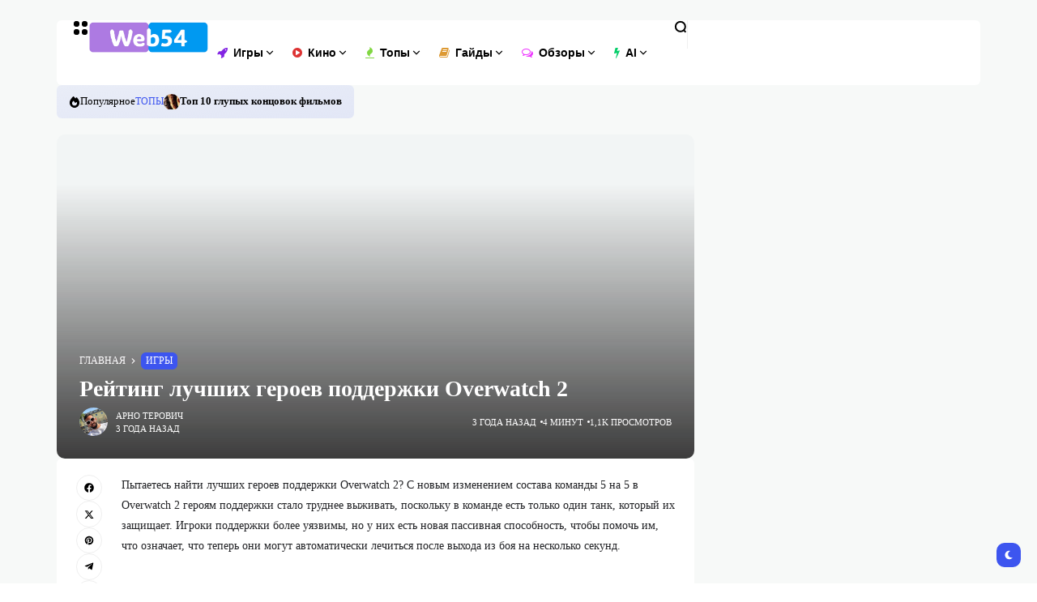

--- FILE ---
content_type: text/html; charset=UTF-8
request_url: https://web54.pro/novosti/rejting-luchshih-geroev-podderzhki-overwatch-2/
body_size: 42219
content:
<!doctype html><html lang="ru-RU"><head><script data-no-optimize="1">var litespeed_docref=sessionStorage.getItem("litespeed_docref");litespeed_docref&&(Object.defineProperty(document,"referrer",{get:function(){return litespeed_docref}}),sessionStorage.removeItem("litespeed_docref"));</script> <meta charset="UTF-8"><link data-optimized="2" rel="stylesheet" href="https://web54.pro/wp-content/litespeed/css/b2b8cef667970940d657300f4a35666e.css?ver=ac533" /><meta name="viewport" content="width=device-width, initial-scale=1"><link rel="profile" href="https://gmpg.org/xfn/11"><meta name='robots' content='index, follow, max-image-preview:large, max-snippet:-1, max-video-preview:-1' /><title>Рейтинг лучших героев поддержки Overwatch 2</title><meta name="description" content="Пытаетесь найти лучших героев поддержки Overwatch 2? С новым изменением состава команды 5 на 5 в Overwatch 2 героям поддержки стало труднее выживать," /><link rel="canonical" href="https://web54.pro/novosti/rejting-luchshih-geroev-podderzhki-overwatch-2/" /><meta property="og:locale" content="ru_RU" /><meta property="og:type" content="article" /><meta property="og:title" content="Рейтинг лучших героев поддержки Overwatch 2" /><meta property="og:description" content="Пытаетесь найти лучших героев поддержки Overwatch 2? С новым изменением состава команды 5 на 5 в Overwatch 2 героям поддержки стало труднее выживать," /><meta property="og:url" content="https://web54.pro/novosti/rejting-luchshih-geroev-podderzhki-overwatch-2/" /><meta property="og:site_name" content="Новости игр и кино" /><meta property="article:publisher" content="https://www.facebook.com/web54i" /><meta property="article:published_time" content="2022-10-06T02:56:14+00:00" /><meta property="article:modified_time" content="2023-02-19T20:11:46+00:00" /><meta property="og:image" content="https://web54.pro/wp-content/uploads/2022/10/overwatch-2-best-support-heroes.jpg" /><meta property="og:image:width" content="1920" /><meta property="og:image:height" content="1080" /><meta property="og:image:type" content="image/jpeg" /><meta name="author" content="Арно Терович" /><meta name="twitter:card" content="summary_large_image" /><meta name="twitter:creator" content="@web54pro" /><meta name="twitter:site" content="@web54pro" /><meta name="twitter:label1" content="Написано автором" /><meta name="twitter:data1" content="Арно Терович" /> <script type="application/ld+json" class="yoast-schema-graph">{"@context":"https://schema.org","@graph":[{"@type":["Article","NewsArticle"],"@id":"https://web54.pro/novosti/rejting-luchshih-geroev-podderzhki-overwatch-2/#article","isPartOf":{"@id":"https://web54.pro/novosti/rejting-luchshih-geroev-podderzhki-overwatch-2/"},"author":{"name":"Арно Терович","@id":"https://web54.pro/#/schema/person/5c0c9bb61f242372526e39a54794fb23"},"headline":"Рейтинг лучших героев поддержки Overwatch 2","datePublished":"2022-10-06T02:56:14+00:00","dateModified":"2023-02-19T20:11:46+00:00","mainEntityOfPage":{"@id":"https://web54.pro/novosti/rejting-luchshih-geroev-podderzhki-overwatch-2/"},"wordCount":1058,"publisher":{"@id":"https://web54.pro/#organization"},"image":{"@id":"https://web54.pro/novosti/rejting-luchshih-geroev-podderzhki-overwatch-2/#primaryimage"},"thumbnailUrl":"https://web54.pro/wp-content/uploads/2022/10/overwatch-2-best-support-heroes.jpg","keywords":["Blizzard","Overwatch 2","Шутеры"],"articleSection":["Игры"],"inLanguage":"ru-RU","copyrightYear":"2022","copyrightHolder":{"@id":"https://web54.pro/#organization"}},{"@type":"WebPage","@id":"https://web54.pro/novosti/rejting-luchshih-geroev-podderzhki-overwatch-2/","url":"https://web54.pro/novosti/rejting-luchshih-geroev-podderzhki-overwatch-2/","name":"Рейтинг лучших героев поддержки Overwatch 2","isPartOf":{"@id":"https://web54.pro/#website"},"primaryImageOfPage":{"@id":"https://web54.pro/novosti/rejting-luchshih-geroev-podderzhki-overwatch-2/#primaryimage"},"image":{"@id":"https://web54.pro/novosti/rejting-luchshih-geroev-podderzhki-overwatch-2/#primaryimage"},"thumbnailUrl":"https://web54.pro/wp-content/uploads/2022/10/overwatch-2-best-support-heroes.jpg","datePublished":"2022-10-06T02:56:14+00:00","dateModified":"2023-02-19T20:11:46+00:00","description":"Пытаетесь найти лучших героев поддержки Overwatch 2? С новым изменением состава команды 5 на 5 в Overwatch 2 героям поддержки стало труднее выживать,","breadcrumb":{"@id":"https://web54.pro/novosti/rejting-luchshih-geroev-podderzhki-overwatch-2/#breadcrumb"},"inLanguage":"ru-RU","potentialAction":[{"@type":"ReadAction","target":["https://web54.pro/novosti/rejting-luchshih-geroev-podderzhki-overwatch-2/"]}]},{"@type":"ImageObject","inLanguage":"ru-RU","@id":"https://web54.pro/novosti/rejting-luchshih-geroev-podderzhki-overwatch-2/#primaryimage","url":"https://web54.pro/wp-content/uploads/2022/10/overwatch-2-best-support-heroes.jpg","contentUrl":"https://web54.pro/wp-content/uploads/2022/10/overwatch-2-best-support-heroes.jpg","width":1920,"height":1080},{"@type":"BreadcrumbList","@id":"https://web54.pro/novosti/rejting-luchshih-geroev-podderzhki-overwatch-2/#breadcrumb","itemListElement":[{"@type":"ListItem","position":1,"name":"Главная","item":"https://web54.pro/"},{"@type":"ListItem","position":2,"name":"Игры","item":"https://web54.pro/novosti/"},{"@type":"ListItem","position":3,"name":"Рейтинг лучших героев поддержки Overwatch 2"}]},{"@type":"WebSite","@id":"https://web54.pro/#website","url":"https://web54.pro/","name":"Новости игр и кино","description":"Свежие новости игр и кино 2024. Горячие новинки, обзоры игр, новые релизы, даты выхода фильмов, кинообзоры. Новости игрового мира и кино на каждый день.","publisher":{"@id":"https://web54.pro/#organization"},"potentialAction":[{"@type":"SearchAction","target":{"@type":"EntryPoint","urlTemplate":"https://web54.pro/?s={search_term_string}"},"query-input":{"@type":"PropertyValueSpecification","valueRequired":true,"valueName":"search_term_string"}}],"inLanguage":"ru-RU"},{"@type":"Organization","@id":"https://web54.pro/#organization","name":"Web54 - Новости игр и кино, обзоры, подборки и гайды","url":"https://web54.pro/","logo":{"@type":"ImageObject","inLanguage":"ru-RU","@id":"https://web54.pro/#/schema/logo/image/","url":"https://web54.pro/wp-content/uploads/2022/11/ic512.png","contentUrl":"https://web54.pro/wp-content/uploads/2022/11/ic512.png","width":512,"height":512,"caption":"Web54 - Новости игр и кино, обзоры, подборки и гайды"},"image":{"@id":"https://web54.pro/#/schema/logo/image/"},"sameAs":["https://www.facebook.com/web54i","https://x.com/web54pro","https://mastodon.social/@arterorx"],"description":"Web54 - это новостной сайт игровой и кино тематики. На сайте можно найти свежие новости игр, обзоры и оценки релизов, а также гайды, подборки и другое. Сайт был создан в 2022 году, группой энтузиастов.","email":"artero@web54.pro","telephone":"+491717593437","legalName":"WEB54","foundingDate":"2022-09-10","numberOfEmployees":{"@type":"QuantitativeValue","minValue":"1","maxValue":"10"},"publishingPrinciples":"https://web54.pro/o-nas/"},{"@type":"Person","@id":"https://web54.pro/#/schema/person/5c0c9bb61f242372526e39a54794fb23","name":"Арно Терович","image":{"@type":"ImageObject","inLanguage":"ru-RU","@id":"https://web54.pro/#/schema/person/image/","url":"https://web54.pro/wp-content/litespeed/avatar/5d561e4eaa629b8a2fb6333a6f8588ce.jpg?ver=1769509457","contentUrl":"https://web54.pro/wp-content/litespeed/avatar/5d561e4eaa629b8a2fb6333a6f8588ce.jpg?ver=1769509457","caption":"Арно Терович"},"description":"Я не знаю, что лучше - сражаться в The Last of Us или Ghost of Tsushima, но я точно знаю, как рассказать вам о свежих новостях игр и кино!","sameAs":["https://web54.pro/"],"honorificPrefix":"Mr","birthDate":"1992-01-01","gender":"мужской","knowsLanguage":["английский","немецкий","русский"],"jobTitle":"Руководитель новостной службы и редактор «Web54».","url":"https://web54.pro/author/arterorx54/"}]}</script> <link rel='dns-prefetch' href='//fonts.googleapis.com' /><link rel='preconnect' href='https://fonts.gstatic.com' crossorigin /><link rel="alternate" type="application/rss+xml" title="Новости игр и кино &raquo; Лента" href="https://web54.pro/feed/" /><style id='wp-img-auto-sizes-contain-inline-css'>img:is([sizes=auto i],[sizes^="auto," i]){contain-intrinsic-size:3000px 1500px}
/*# sourceURL=wp-img-auto-sizes-contain-inline-css */</style><style id='global-styles-inline-css'>:root{--wp--preset--aspect-ratio--square: 1;--wp--preset--aspect-ratio--4-3: 4/3;--wp--preset--aspect-ratio--3-4: 3/4;--wp--preset--aspect-ratio--3-2: 3/2;--wp--preset--aspect-ratio--2-3: 2/3;--wp--preset--aspect-ratio--16-9: 16/9;--wp--preset--aspect-ratio--9-16: 9/16;--wp--preset--color--black: #000000;--wp--preset--color--cyan-bluish-gray: #abb8c3;--wp--preset--color--white: #ffffff;--wp--preset--color--pale-pink: #f78da7;--wp--preset--color--vivid-red: #cf2e2e;--wp--preset--color--luminous-vivid-orange: #ff6900;--wp--preset--color--luminous-vivid-amber: #fcb900;--wp--preset--color--light-green-cyan: #7bdcb5;--wp--preset--color--vivid-green-cyan: #00d084;--wp--preset--color--pale-cyan-blue: #8ed1fc;--wp--preset--color--vivid-cyan-blue: #0693e3;--wp--preset--color--vivid-purple: #9b51e0;--wp--preset--color--accent: #3d55ef;--wp--preset--color--dark: #161617;--wp--preset--color--light: #ffffff;--wp--preset--gradient--vivid-cyan-blue-to-vivid-purple: linear-gradient(135deg,rgb(6,147,227) 0%,rgb(155,81,224) 100%);--wp--preset--gradient--light-green-cyan-to-vivid-green-cyan: linear-gradient(135deg,rgb(122,220,180) 0%,rgb(0,208,130) 100%);--wp--preset--gradient--luminous-vivid-amber-to-luminous-vivid-orange: linear-gradient(135deg,rgb(252,185,0) 0%,rgb(255,105,0) 100%);--wp--preset--gradient--luminous-vivid-orange-to-vivid-red: linear-gradient(135deg,rgb(255,105,0) 0%,rgb(207,46,46) 100%);--wp--preset--gradient--very-light-gray-to-cyan-bluish-gray: linear-gradient(135deg,rgb(238,238,238) 0%,rgb(169,184,195) 100%);--wp--preset--gradient--cool-to-warm-spectrum: linear-gradient(135deg,rgb(74,234,220) 0%,rgb(151,120,209) 20%,rgb(207,42,186) 40%,rgb(238,44,130) 60%,rgb(251,105,98) 80%,rgb(254,248,76) 100%);--wp--preset--gradient--blush-light-purple: linear-gradient(135deg,rgb(255,206,236) 0%,rgb(152,150,240) 100%);--wp--preset--gradient--blush-bordeaux: linear-gradient(135deg,rgb(254,205,165) 0%,rgb(254,45,45) 50%,rgb(107,0,62) 100%);--wp--preset--gradient--luminous-dusk: linear-gradient(135deg,rgb(255,203,112) 0%,rgb(199,81,192) 50%,rgb(65,88,208) 100%);--wp--preset--gradient--pale-ocean: linear-gradient(135deg,rgb(255,245,203) 0%,rgb(182,227,212) 50%,rgb(51,167,181) 100%);--wp--preset--gradient--electric-grass: linear-gradient(135deg,rgb(202,248,128) 0%,rgb(113,206,126) 100%);--wp--preset--gradient--midnight: linear-gradient(135deg,rgb(2,3,129) 0%,rgb(40,116,252) 100%);--wp--preset--font-size--small: 13px;--wp--preset--font-size--medium: 20px;--wp--preset--font-size--large: 36px;--wp--preset--font-size--x-large: 42px;--wp--preset--spacing--20: 0.44rem;--wp--preset--spacing--30: 0.67rem;--wp--preset--spacing--40: 1rem;--wp--preset--spacing--50: 1.5rem;--wp--preset--spacing--60: 2.25rem;--wp--preset--spacing--70: 3.38rem;--wp--preset--spacing--80: 5.06rem;--wp--preset--shadow--natural: 6px 6px 9px rgba(0, 0, 0, 0.2);--wp--preset--shadow--deep: 12px 12px 50px rgba(0, 0, 0, 0.4);--wp--preset--shadow--sharp: 6px 6px 0px rgba(0, 0, 0, 0.2);--wp--preset--shadow--outlined: 6px 6px 0px -3px rgb(255, 255, 255), 6px 6px rgb(0, 0, 0);--wp--preset--shadow--crisp: 6px 6px 0px rgb(0, 0, 0);}:where(.is-layout-flex){gap: 0.5em;}:where(.is-layout-grid){gap: 0.5em;}body .is-layout-flex{display: flex;}.is-layout-flex{flex-wrap: wrap;align-items: center;}.is-layout-flex > :is(*, div){margin: 0;}body .is-layout-grid{display: grid;}.is-layout-grid > :is(*, div){margin: 0;}:where(.wp-block-columns.is-layout-flex){gap: 2em;}:where(.wp-block-columns.is-layout-grid){gap: 2em;}:where(.wp-block-post-template.is-layout-flex){gap: 1.25em;}:where(.wp-block-post-template.is-layout-grid){gap: 1.25em;}.has-black-color{color: var(--wp--preset--color--black) !important;}.has-cyan-bluish-gray-color{color: var(--wp--preset--color--cyan-bluish-gray) !important;}.has-white-color{color: var(--wp--preset--color--white) !important;}.has-pale-pink-color{color: var(--wp--preset--color--pale-pink) !important;}.has-vivid-red-color{color: var(--wp--preset--color--vivid-red) !important;}.has-luminous-vivid-orange-color{color: var(--wp--preset--color--luminous-vivid-orange) !important;}.has-luminous-vivid-amber-color{color: var(--wp--preset--color--luminous-vivid-amber) !important;}.has-light-green-cyan-color{color: var(--wp--preset--color--light-green-cyan) !important;}.has-vivid-green-cyan-color{color: var(--wp--preset--color--vivid-green-cyan) !important;}.has-pale-cyan-blue-color{color: var(--wp--preset--color--pale-cyan-blue) !important;}.has-vivid-cyan-blue-color{color: var(--wp--preset--color--vivid-cyan-blue) !important;}.has-vivid-purple-color{color: var(--wp--preset--color--vivid-purple) !important;}.has-black-background-color{background-color: var(--wp--preset--color--black) !important;}.has-cyan-bluish-gray-background-color{background-color: var(--wp--preset--color--cyan-bluish-gray) !important;}.has-white-background-color{background-color: var(--wp--preset--color--white) !important;}.has-pale-pink-background-color{background-color: var(--wp--preset--color--pale-pink) !important;}.has-vivid-red-background-color{background-color: var(--wp--preset--color--vivid-red) !important;}.has-luminous-vivid-orange-background-color{background-color: var(--wp--preset--color--luminous-vivid-orange) !important;}.has-luminous-vivid-amber-background-color{background-color: var(--wp--preset--color--luminous-vivid-amber) !important;}.has-light-green-cyan-background-color{background-color: var(--wp--preset--color--light-green-cyan) !important;}.has-vivid-green-cyan-background-color{background-color: var(--wp--preset--color--vivid-green-cyan) !important;}.has-pale-cyan-blue-background-color{background-color: var(--wp--preset--color--pale-cyan-blue) !important;}.has-vivid-cyan-blue-background-color{background-color: var(--wp--preset--color--vivid-cyan-blue) !important;}.has-vivid-purple-background-color{background-color: var(--wp--preset--color--vivid-purple) !important;}.has-black-border-color{border-color: var(--wp--preset--color--black) !important;}.has-cyan-bluish-gray-border-color{border-color: var(--wp--preset--color--cyan-bluish-gray) !important;}.has-white-border-color{border-color: var(--wp--preset--color--white) !important;}.has-pale-pink-border-color{border-color: var(--wp--preset--color--pale-pink) !important;}.has-vivid-red-border-color{border-color: var(--wp--preset--color--vivid-red) !important;}.has-luminous-vivid-orange-border-color{border-color: var(--wp--preset--color--luminous-vivid-orange) !important;}.has-luminous-vivid-amber-border-color{border-color: var(--wp--preset--color--luminous-vivid-amber) !important;}.has-light-green-cyan-border-color{border-color: var(--wp--preset--color--light-green-cyan) !important;}.has-vivid-green-cyan-border-color{border-color: var(--wp--preset--color--vivid-green-cyan) !important;}.has-pale-cyan-blue-border-color{border-color: var(--wp--preset--color--pale-cyan-blue) !important;}.has-vivid-cyan-blue-border-color{border-color: var(--wp--preset--color--vivid-cyan-blue) !important;}.has-vivid-purple-border-color{border-color: var(--wp--preset--color--vivid-purple) !important;}.has-vivid-cyan-blue-to-vivid-purple-gradient-background{background: var(--wp--preset--gradient--vivid-cyan-blue-to-vivid-purple) !important;}.has-light-green-cyan-to-vivid-green-cyan-gradient-background{background: var(--wp--preset--gradient--light-green-cyan-to-vivid-green-cyan) !important;}.has-luminous-vivid-amber-to-luminous-vivid-orange-gradient-background{background: var(--wp--preset--gradient--luminous-vivid-amber-to-luminous-vivid-orange) !important;}.has-luminous-vivid-orange-to-vivid-red-gradient-background{background: var(--wp--preset--gradient--luminous-vivid-orange-to-vivid-red) !important;}.has-very-light-gray-to-cyan-bluish-gray-gradient-background{background: var(--wp--preset--gradient--very-light-gray-to-cyan-bluish-gray) !important;}.has-cool-to-warm-spectrum-gradient-background{background: var(--wp--preset--gradient--cool-to-warm-spectrum) !important;}.has-blush-light-purple-gradient-background{background: var(--wp--preset--gradient--blush-light-purple) !important;}.has-blush-bordeaux-gradient-background{background: var(--wp--preset--gradient--blush-bordeaux) !important;}.has-luminous-dusk-gradient-background{background: var(--wp--preset--gradient--luminous-dusk) !important;}.has-pale-ocean-gradient-background{background: var(--wp--preset--gradient--pale-ocean) !important;}.has-electric-grass-gradient-background{background: var(--wp--preset--gradient--electric-grass) !important;}.has-midnight-gradient-background{background: var(--wp--preset--gradient--midnight) !important;}.has-small-font-size{font-size: var(--wp--preset--font-size--small) !important;}.has-medium-font-size{font-size: var(--wp--preset--font-size--medium) !important;}.has-large-font-size{font-size: var(--wp--preset--font-size--large) !important;}.has-x-large-font-size{font-size: var(--wp--preset--font-size--x-large) !important;}
/*# sourceURL=global-styles-inline-css */</style><style id='classic-theme-styles-inline-css'>/*! This file is auto-generated */
.wp-block-button__link{color:#fff;background-color:#32373c;border-radius:9999px;box-shadow:none;text-decoration:none;padding:calc(.667em + 2px) calc(1.333em + 2px);font-size:1.125em}.wp-block-file__button{background:#32373c;color:#fff;text-decoration:none}
/*# sourceURL=/wp-includes/css/classic-themes.min.css */</style><style id='th90-style-inline-css'>:root{--primary_text-font-family: "Roboto";--primary_text-font-weight: 400;--primary_text-font-style: ;--primary_text-font-size: 14px;--primary_text-letter-spacing: 0em;--primary_text-line-height: 1.7;--second_text-font-family: "Roboto";--second_text-font-weight: ;--second_text-font-style: ;--second_text-text-transform: ;--second_text-font-size: 12px;--second_text-letter-spacing: 0em;--second_text-line-height: 1.5;--font_heading-font-family: "Roboto";--font_heading-font-weight: ;--font_heading-font-style: ;--font_heading-text-transform: ;--font_heading-line-height: ;--font_heading-letter-spacing: ;}
/*# sourceURL=th90-style-inline-css */</style><style id='generateblocks-inline-css'>.gb-container .wp-block-image img{vertical-align:middle;}.gb-grid-wrapper .wp-block-image{margin-bottom:0;}.gb-highlight{background:none;}
/*# sourceURL=generateblocks-inline-css */</style><link rel="preload" as="style" href="https://fonts.googleapis.com/css?family=Roboto:100,200,300,400,500,600,700,800,900,100italic,200italic,300italic,400italic,500italic,600italic,700italic,800italic,900italic&#038;display=swap&#038;ver=1738530053" /><noscript><link rel="stylesheet" href="https://fonts.googleapis.com/css?family=Roboto:100,200,300,400,500,600,700,800,900,100italic,200italic,300italic,400italic,500italic,600italic,700italic,800italic,900italic&#038;display=swap&#038;ver=1738530053" /></noscript><script id="cookie-law-info-js-extra" type="litespeed/javascript">var _ckyConfig={"_ipData":[],"_assetsURL":"https://web54.pro/wp-content/plugins/cookie-law-info/lite/frontend/images/","_publicURL":"https://web54.pro","_expiry":"365","_categories":[{"name":"Necessary","slug":"necessary","isNecessary":!0,"ccpaDoNotSell":!0,"cookies":[],"active":!0,"defaultConsent":{"gdpr":!0,"ccpa":!0}},{"name":"Functional","slug":"functional","isNecessary":!1,"ccpaDoNotSell":!0,"cookies":[],"active":!0,"defaultConsent":{"gdpr":!1,"ccpa":!1}},{"name":"Analytics","slug":"analytics","isNecessary":!1,"ccpaDoNotSell":!0,"cookies":[],"active":!0,"defaultConsent":{"gdpr":!1,"ccpa":!1}},{"name":"Performance","slug":"performance","isNecessary":!1,"ccpaDoNotSell":!0,"cookies":[],"active":!0,"defaultConsent":{"gdpr":!1,"ccpa":!1}},{"name":"Advertisement","slug":"advertisement","isNecessary":!1,"ccpaDoNotSell":!0,"cookies":[],"active":!0,"defaultConsent":{"gdpr":!1,"ccpa":!1}}],"_activeLaw":"gdpr","_rootDomain":"","_block":"1","_showBanner":"1","_bannerConfig":{"settings":{"type":"box","preferenceCenterType":"popup","position":"bottom-left","applicableLaw":"gdpr"},"behaviours":{"reloadBannerOnAccept":!1,"loadAnalyticsByDefault":!1,"animations":{"onLoad":"animate","onHide":"sticky"}},"config":{"revisitConsent":{"status":!0,"tag":"revisit-consent","position":"bottom-left","meta":{"url":"#"},"styles":{"background-color":"#0056A7"},"elements":{"title":{"type":"text","tag":"revisit-consent-title","status":!0,"styles":{"color":"#0056a7"}}}},"preferenceCenter":{"toggle":{"status":!0,"tag":"detail-category-toggle","type":"toggle","states":{"active":{"styles":{"background-color":"#1863DC"}},"inactive":{"styles":{"background-color":"#D0D5D2"}}}}},"categoryPreview":{"status":!1,"toggle":{"status":!0,"tag":"detail-category-preview-toggle","type":"toggle","states":{"active":{"styles":{"background-color":"#1863DC"}},"inactive":{"styles":{"background-color":"#D0D5D2"}}}}},"videoPlaceholder":{"status":!0,"styles":{"background-color":"#000000","border-color":"#000000","color":"#ffffff"}},"readMore":{"status":!1,"tag":"readmore-button","type":"link","meta":{"noFollow":!0,"newTab":!0},"styles":{"color":"#1863DC","background-color":"transparent","border-color":"transparent"}},"auditTable":{"status":!0},"optOption":{"status":!0,"toggle":{"status":!0,"tag":"optout-option-toggle","type":"toggle","states":{"active":{"styles":{"background-color":"#1863dc"}},"inactive":{"styles":{"background-color":"#FFFFFF"}}}}}}},"_version":"3.2.8","_logConsent":"1","_tags":[{"tag":"accept-button","styles":{"color":"#FFFFFF","background-color":"#1863DC","border-color":"#1863DC"}},{"tag":"reject-button","styles":{"color":"#1863DC","background-color":"transparent","border-color":"#1863DC"}},{"tag":"settings-button","styles":{"color":"#1863DC","background-color":"transparent","border-color":"#1863DC"}},{"tag":"readmore-button","styles":{"color":"#1863DC","background-color":"transparent","border-color":"transparent"}},{"tag":"donotsell-button","styles":{"color":"#1863DC","background-color":"transparent","border-color":"transparent"}},{"tag":"accept-button","styles":{"color":"#FFFFFF","background-color":"#1863DC","border-color":"#1863DC"}},{"tag":"revisit-consent","styles":{"background-color":"#0056A7"}}],"_shortCodes":[{"key":"cky_readmore","content":"\u003Ca href=\"#\" class=\"cky-policy\" aria-label=\"Cookie Policy\" target=\"_blank\" rel=\"noopener\" data-cky-tag=\"readmore-button\"\u003ECookie Policy\u003C/a\u003E","tag":"readmore-button","status":!1,"attributes":{"rel":"nofollow","target":"_blank"}},{"key":"cky_show_desc","content":"\u003Cbutton class=\"cky-show-desc-btn\" data-cky-tag=\"show-desc-button\" aria-label=\"Show more\"\u003EShow more\u003C/button\u003E","tag":"show-desc-button","status":!0,"attributes":[]},{"key":"cky_hide_desc","content":"\u003Cbutton class=\"cky-show-desc-btn\" data-cky-tag=\"hide-desc-button\" aria-label=\"Show less\"\u003EShow less\u003C/button\u003E","tag":"hide-desc-button","status":!0,"attributes":[]},{"key":"cky_category_toggle_label","content":"[cky_{{status}}_category_label] [cky_preference_{{category_slug}}_title]","tag":"","status":!0,"attributes":[]},{"key":"cky_enable_category_label","content":"Enable","tag":"","status":!0,"attributes":[]},{"key":"cky_disable_category_label","content":"Disable","tag":"","status":!0,"attributes":[]},{"key":"cky_video_placeholder","content":"\u003Cdiv class=\"video-placeholder-normal\" data-cky-tag=\"video-placeholder\" id=\"[UNIQUEID]\"\u003E\u003Cp class=\"video-placeholder-text-normal\" data-cky-tag=\"placeholder-title\"\u003EPlease accept cookies to access this content\u003C/p\u003E\u003C/div\u003E","tag":"","status":!0,"attributes":[]},{"key":"cky_enable_optout_label","content":"Enable","tag":"","status":!0,"attributes":[]},{"key":"cky_disable_optout_label","content":"Disable","tag":"","status":!0,"attributes":[]},{"key":"cky_optout_toggle_label","content":"[cky_{{status}}_optout_label] [cky_optout_option_title]","tag":"","status":!0,"attributes":[]},{"key":"cky_optout_option_title","content":"Do Not Sell or Share My Personal Information","tag":"","status":!0,"attributes":[]},{"key":"cky_optout_close_label","content":"Close","tag":"","status":!0,"attributes":[]}],"_rtl":"","_language":"en","_providersToBlock":[]};var _ckyStyles={"css":".cky-overlay{background: #000000; opacity: 0.4; position: fixed; top: 0; left: 0; width: 100%; height: 100%; z-index: 99999999;}.cky-hide{display: none;}.cky-btn-revisit-wrapper{display: flex; align-items: center; justify-content: center; background: #0056a7; width: 45px; height: 45px; border-radius: 50%; position: fixed; z-index: 999999; cursor: pointer;}.cky-revisit-bottom-left{bottom: 15px; left: 15px;}.cky-revisit-bottom-right{bottom: 15px; right: 15px;}.cky-btn-revisit-wrapper .cky-btn-revisit{display: flex; align-items: center; justify-content: center; background: none; border: none; cursor: pointer; position: relative; margin: 0; padding: 0;}.cky-btn-revisit-wrapper .cky-btn-revisit img{max-width: fit-content; margin: 0; height: 30px; width: 30px;}.cky-revisit-bottom-left:hover::before{content: attr(data-tooltip); position: absolute; background: #4e4b66; color: #ffffff; left: calc(100% + 7px); font-size: 12px; line-height: 16px; width: max-content; padding: 4px 8px; border-radius: 4px;}.cky-revisit-bottom-left:hover::after{position: absolute; content: \"\"; border: 5px solid transparent; left: calc(100% + 2px); border-left-width: 0; border-right-color: #4e4b66;}.cky-revisit-bottom-right:hover::before{content: attr(data-tooltip); position: absolute; background: #4e4b66; color: #ffffff; right: calc(100% + 7px); font-size: 12px; line-height: 16px; width: max-content; padding: 4px 8px; border-radius: 4px;}.cky-revisit-bottom-right:hover::after{position: absolute; content: \"\"; border: 5px solid transparent; right: calc(100% + 2px); border-right-width: 0; border-left-color: #4e4b66;}.cky-revisit-hide{display: none;}.cky-consent-container{position: fixed; width: 440px; box-sizing: border-box; z-index: 9999999; border-radius: 6px;}.cky-consent-container .cky-consent-bar{background: #ffffff; border: 1px solid; padding: 20px 26px; box-shadow: 0 -1px 10px 0 #acabab4d; border-radius: 6px;}.cky-box-bottom-left{bottom: 40px; left: 40px;}.cky-box-bottom-right{bottom: 40px; right: 40px;}.cky-box-top-left{top: 40px; left: 40px;}.cky-box-top-right{top: 40px; right: 40px;}.cky-custom-brand-logo-wrapper .cky-custom-brand-logo{width: 100px; height: auto; margin: 0 0 12px 0;}.cky-notice .cky-title{color: #212121; font-weight: 700; font-size: 18px; line-height: 24px; margin: 0 0 12px 0;}.cky-notice-des *,.cky-preference-content-wrapper *,.cky-accordion-header-des *,.cky-gpc-wrapper .cky-gpc-desc *{font-size: 14px;}.cky-notice-des{color: #212121; font-size: 14px; line-height: 24px; font-weight: 400;}.cky-notice-des img{height: 25px; width: 25px;}.cky-consent-bar .cky-notice-des p,.cky-gpc-wrapper .cky-gpc-desc p,.cky-preference-body-wrapper .cky-preference-content-wrapper p,.cky-accordion-header-wrapper .cky-accordion-header-des p,.cky-cookie-des-table li div:last-child p{color: inherit; margin-top: 0; overflow-wrap: break-word;}.cky-notice-des P:last-child,.cky-preference-content-wrapper p:last-child,.cky-cookie-des-table li div:last-child p:last-child,.cky-gpc-wrapper .cky-gpc-desc p:last-child{margin-bottom: 0;}.cky-notice-des a.cky-policy,.cky-notice-des button.cky-policy{font-size: 14px; color: #1863dc; white-space: nowrap; cursor: pointer; background: transparent; border: 1px solid; text-decoration: underline;}.cky-notice-des button.cky-policy{padding: 0;}.cky-notice-des a.cky-policy:focus-visible,.cky-notice-des button.cky-policy:focus-visible,.cky-preference-content-wrapper .cky-show-desc-btn:focus-visible,.cky-accordion-header .cky-accordion-btn:focus-visible,.cky-preference-header .cky-btn-close:focus-visible,.cky-switch input[type=\"checkbox\"]:focus-visible,.cky-footer-wrapper a:focus-visible,.cky-btn:focus-visible{outline: 2px solid #1863dc; outline-offset: 2px;}.cky-btn:focus:not(:focus-visible),.cky-accordion-header .cky-accordion-btn:focus:not(:focus-visible),.cky-preference-content-wrapper .cky-show-desc-btn:focus:not(:focus-visible),.cky-btn-revisit-wrapper .cky-btn-revisit:focus:not(:focus-visible),.cky-preference-header .cky-btn-close:focus:not(:focus-visible),.cky-consent-bar .cky-banner-btn-close:focus:not(:focus-visible){outline: 0;}button.cky-show-desc-btn:not(:hover):not(:active){color: #1863dc; background: transparent;}button.cky-accordion-btn:not(:hover):not(:active),button.cky-banner-btn-close:not(:hover):not(:active),button.cky-btn-revisit:not(:hover):not(:active),button.cky-btn-close:not(:hover):not(:active){background: transparent;}.cky-consent-bar button:hover,.cky-modal.cky-modal-open button:hover,.cky-consent-bar button:focus,.cky-modal.cky-modal-open button:focus{text-decoration: none;}.cky-notice-btn-wrapper{display: flex; justify-content: flex-start; align-items: center; flex-wrap: wrap; margin-top: 16px;}.cky-notice-btn-wrapper .cky-btn{text-shadow: none; box-shadow: none;}.cky-btn{flex: auto; max-width: 100%; font-size: 14px; font-family: inherit; line-height: 24px; padding: 8px; font-weight: 500; margin: 0 8px 0 0; border-radius: 2px; cursor: pointer; text-align: center; text-transform: none; min-height: 0;}.cky-btn:hover{opacity: 0.8;}.cky-btn-customize{color: #1863dc; background: transparent; border: 2px solid #1863dc;}.cky-btn-reject{color: #1863dc; background: transparent; border: 2px solid #1863dc;}.cky-btn-accept{background: #1863dc; color: #ffffff; border: 2px solid #1863dc;}.cky-btn:last-child{margin-right: 0;}@media (max-width: 576px){.cky-box-bottom-left{bottom: 0; left: 0;}.cky-box-bottom-right{bottom: 0; right: 0;}.cky-box-top-left{top: 0; left: 0;}.cky-box-top-right{top: 0; right: 0;}}@media (max-width: 440px){.cky-box-bottom-left, .cky-box-bottom-right, .cky-box-top-left, .cky-box-top-right{width: 100%; max-width: 100%;}.cky-consent-container .cky-consent-bar{padding: 20px 0;}.cky-custom-brand-logo-wrapper, .cky-notice .cky-title, .cky-notice-des, .cky-notice-btn-wrapper{padding: 0 24px;}.cky-notice-des{max-height: 40vh; overflow-y: scroll;}.cky-notice-btn-wrapper{flex-direction: column; margin-top: 0;}.cky-btn{width: 100%; margin: 10px 0 0 0;}.cky-notice-btn-wrapper .cky-btn-customize{order: 2;}.cky-notice-btn-wrapper .cky-btn-reject{order: 3;}.cky-notice-btn-wrapper .cky-btn-accept{order: 1; margin-top: 16px;}}@media (max-width: 352px){.cky-notice .cky-title{font-size: 16px;}.cky-notice-des *{font-size: 12px;}.cky-notice-des, .cky-btn{font-size: 12px;}}.cky-modal.cky-modal-open{display: flex; visibility: visible; -webkit-transform: translate(-50%, -50%); -moz-transform: translate(-50%, -50%); -ms-transform: translate(-50%, -50%); -o-transform: translate(-50%, -50%); transform: translate(-50%, -50%); top: 50%; left: 50%; transition: all 1s ease;}.cky-modal{box-shadow: 0 32px 68px rgba(0, 0, 0, 0.3); margin: 0 auto; position: fixed; max-width: 100%; background: #ffffff; top: 50%; box-sizing: border-box; border-radius: 6px; z-index: 999999999; color: #212121; -webkit-transform: translate(-50%, 100%); -moz-transform: translate(-50%, 100%); -ms-transform: translate(-50%, 100%); -o-transform: translate(-50%, 100%); transform: translate(-50%, 100%); visibility: hidden; transition: all 0s ease;}.cky-preference-center{max-height: 79vh; overflow: hidden; width: 845px; overflow: hidden; flex: 1 1 0; display: flex; flex-direction: column; border-radius: 6px;}.cky-preference-header{display: flex; align-items: center; justify-content: space-between; padding: 22px 24px; border-bottom: 1px solid;}.cky-preference-header .cky-preference-title{font-size: 18px; font-weight: 700; line-height: 24px;}.cky-preference-header .cky-btn-close{margin: 0; cursor: pointer; vertical-align: middle; padding: 0; background: none; border: none; width: auto; height: auto; min-height: 0; line-height: 0; text-shadow: none; box-shadow: none;}.cky-preference-header .cky-btn-close img{margin: 0; height: 10px; width: 10px;}.cky-preference-body-wrapper{padding: 0 24px; flex: 1; overflow: auto; box-sizing: border-box;}.cky-preference-content-wrapper,.cky-gpc-wrapper .cky-gpc-desc{font-size: 14px; line-height: 24px; font-weight: 400; padding: 12px 0;}.cky-preference-content-wrapper{border-bottom: 1px solid;}.cky-preference-content-wrapper img{height: 25px; width: 25px;}.cky-preference-content-wrapper .cky-show-desc-btn{font-size: 14px; font-family: inherit; color: #1863dc; text-decoration: none; line-height: 24px; padding: 0; margin: 0; white-space: nowrap; cursor: pointer; background: transparent; border-color: transparent; text-transform: none; min-height: 0; text-shadow: none; box-shadow: none;}.cky-accordion-wrapper{margin-bottom: 10px;}.cky-accordion{border-bottom: 1px solid;}.cky-accordion:last-child{border-bottom: none;}.cky-accordion .cky-accordion-item{display: flex; margin-top: 10px;}.cky-accordion .cky-accordion-body{display: none;}.cky-accordion.cky-accordion-active .cky-accordion-body{display: block; padding: 0 22px; margin-bottom: 16px;}.cky-accordion-header-wrapper{cursor: pointer; width: 100%;}.cky-accordion-item .cky-accordion-header{display: flex; justify-content: space-between; align-items: center;}.cky-accordion-header .cky-accordion-btn{font-size: 16px; font-family: inherit; color: #212121; line-height: 24px; background: none; border: none; font-weight: 700; padding: 0; margin: 0; cursor: pointer; text-transform: none; min-height: 0; text-shadow: none; box-shadow: none;}.cky-accordion-header .cky-always-active{color: #008000; font-weight: 600; line-height: 24px; font-size: 14px;}.cky-accordion-header-des{font-size: 14px; line-height: 24px; margin: 10px 0 16px 0;}.cky-accordion-chevron{margin-right: 22px; position: relative; cursor: pointer;}.cky-accordion-chevron-hide{display: none;}.cky-accordion .cky-accordion-chevron i::before{content: \"\"; position: absolute; border-right: 1.4px solid; border-bottom: 1.4px solid; border-color: inherit; height: 6px; width: 6px; -webkit-transform: rotate(-45deg); -moz-transform: rotate(-45deg); -ms-transform: rotate(-45deg); -o-transform: rotate(-45deg); transform: rotate(-45deg); transition: all 0.2s ease-in-out; top: 8px;}.cky-accordion.cky-accordion-active .cky-accordion-chevron i::before{-webkit-transform: rotate(45deg); -moz-transform: rotate(45deg); -ms-transform: rotate(45deg); -o-transform: rotate(45deg); transform: rotate(45deg);}.cky-audit-table{background: #f4f4f4; border-radius: 6px;}.cky-audit-table .cky-empty-cookies-text{color: inherit; font-size: 12px; line-height: 24px; margin: 0; padding: 10px;}.cky-audit-table .cky-cookie-des-table{font-size: 12px; line-height: 24px; font-weight: normal; padding: 15px 10px; border-bottom: 1px solid; border-bottom-color: inherit; margin: 0;}.cky-audit-table .cky-cookie-des-table:last-child{border-bottom: none;}.cky-audit-table .cky-cookie-des-table li{list-style-type: none; display: flex; padding: 3px 0;}.cky-audit-table .cky-cookie-des-table li:first-child{padding-top: 0;}.cky-cookie-des-table li div:first-child{width: 100px; font-weight: 600; word-break: break-word; word-wrap: break-word;}.cky-cookie-des-table li div:last-child{flex: 1; word-break: break-word; word-wrap: break-word; margin-left: 8px;}.cky-footer-shadow{display: block; width: 100%; height: 40px; background: linear-gradient(180deg, rgba(255, 255, 255, 0) 0%, #ffffff 100%); position: absolute; bottom: calc(100% - 1px);}.cky-footer-wrapper{position: relative;}.cky-prefrence-btn-wrapper{display: flex; flex-wrap: wrap; align-items: center; justify-content: center; padding: 22px 24px; border-top: 1px solid;}.cky-prefrence-btn-wrapper .cky-btn{flex: auto; max-width: 100%; text-shadow: none; box-shadow: none;}.cky-btn-preferences{color: #1863dc; background: transparent; border: 2px solid #1863dc;}.cky-preference-header,.cky-preference-body-wrapper,.cky-preference-content-wrapper,.cky-accordion-wrapper,.cky-accordion,.cky-accordion-wrapper,.cky-footer-wrapper,.cky-prefrence-btn-wrapper{border-color: inherit;}@media (max-width: 845px){.cky-modal{max-width: calc(100% - 16px);}}@media (max-width: 576px){.cky-modal{max-width: 100%;}.cky-preference-center{max-height: 100vh;}.cky-prefrence-btn-wrapper{flex-direction: column;}.cky-accordion.cky-accordion-active .cky-accordion-body{padding-right: 0;}.cky-prefrence-btn-wrapper .cky-btn{width: 100%; margin: 10px 0 0 0;}.cky-prefrence-btn-wrapper .cky-btn-reject{order: 3;}.cky-prefrence-btn-wrapper .cky-btn-accept{order: 1; margin-top: 0;}.cky-prefrence-btn-wrapper .cky-btn-preferences{order: 2;}}@media (max-width: 425px){.cky-accordion-chevron{margin-right: 15px;}.cky-notice-btn-wrapper{margin-top: 0;}.cky-accordion.cky-accordion-active .cky-accordion-body{padding: 0 15px;}}@media (max-width: 352px){.cky-preference-header .cky-preference-title{font-size: 16px;}.cky-preference-header{padding: 16px 24px;}.cky-preference-content-wrapper *, .cky-accordion-header-des *{font-size: 12px;}.cky-preference-content-wrapper, .cky-preference-content-wrapper .cky-show-more, .cky-accordion-header .cky-always-active, .cky-accordion-header-des, .cky-preference-content-wrapper .cky-show-desc-btn, .cky-notice-des a.cky-policy{font-size: 12px;}.cky-accordion-header .cky-accordion-btn{font-size: 14px;}}.cky-switch{display: flex;}.cky-switch input[type=\"checkbox\"]{position: relative; width: 44px; height: 24px; margin: 0; background: #d0d5d2; -webkit-appearance: none; border-radius: 50px; cursor: pointer; outline: 0; border: none; top: 0;}.cky-switch input[type=\"checkbox\"]:checked{background: #1863dc;}.cky-switch input[type=\"checkbox\"]:before{position: absolute; content: \"\"; height: 20px; width: 20px; left: 2px; bottom: 2px; border-radius: 50%; background-color: white; -webkit-transition: 0.4s; transition: 0.4s; margin: 0;}.cky-switch input[type=\"checkbox\"]:after{display: none;}.cky-switch input[type=\"checkbox\"]:checked:before{-webkit-transform: translateX(20px); -ms-transform: translateX(20px); transform: translateX(20px);}@media (max-width: 425px){.cky-switch input[type=\"checkbox\"]{width: 38px; height: 21px;}.cky-switch input[type=\"checkbox\"]:before{height: 17px; width: 17px;}.cky-switch input[type=\"checkbox\"]:checked:before{-webkit-transform: translateX(17px); -ms-transform: translateX(17px); transform: translateX(17px);}}.cky-consent-bar .cky-banner-btn-close{position: absolute; right: 9px; top: 5px; background: none; border: none; cursor: pointer; padding: 0; margin: 0; min-height: 0; line-height: 0; height: auto; width: auto; text-shadow: none; box-shadow: none;}.cky-consent-bar .cky-banner-btn-close img{height: 9px; width: 9px; margin: 0;}.cky-notice-group{font-size: 14px; line-height: 24px; font-weight: 400; color: #212121;}.cky-notice-btn-wrapper .cky-btn-do-not-sell{font-size: 14px; line-height: 24px; padding: 6px 0; margin: 0; font-weight: 500; background: none; border-radius: 2px; border: none; cursor: pointer; text-align: left; color: #1863dc; background: transparent; border-color: transparent; box-shadow: none; text-shadow: none;}.cky-consent-bar .cky-banner-btn-close:focus-visible,.cky-notice-btn-wrapper .cky-btn-do-not-sell:focus-visible,.cky-opt-out-btn-wrapper .cky-btn:focus-visible,.cky-opt-out-checkbox-wrapper input[type=\"checkbox\"].cky-opt-out-checkbox:focus-visible{outline: 2px solid #1863dc; outline-offset: 2px;}@media (max-width: 440px){.cky-consent-container{width: 100%;}}@media (max-width: 352px){.cky-notice-des a.cky-policy, .cky-notice-btn-wrapper .cky-btn-do-not-sell{font-size: 12px;}}.cky-opt-out-wrapper{padding: 12px 0;}.cky-opt-out-wrapper .cky-opt-out-checkbox-wrapper{display: flex; align-items: center;}.cky-opt-out-checkbox-wrapper .cky-opt-out-checkbox-label{font-size: 16px; font-weight: 700; line-height: 24px; margin: 0 0 0 12px; cursor: pointer;}.cky-opt-out-checkbox-wrapper input[type=\"checkbox\"].cky-opt-out-checkbox{background-color: #ffffff; border: 1px solid black; width: 20px; height: 18.5px; margin: 0; -webkit-appearance: none; position: relative; display: flex; align-items: center; justify-content: center; border-radius: 2px; cursor: pointer;}.cky-opt-out-checkbox-wrapper input[type=\"checkbox\"].cky-opt-out-checkbox:checked{background-color: #1863dc; border: none;}.cky-opt-out-checkbox-wrapper input[type=\"checkbox\"].cky-opt-out-checkbox:checked::after{left: 6px; bottom: 4px; width: 7px; height: 13px; border: solid #ffffff; border-width: 0 3px 3px 0; border-radius: 2px; -webkit-transform: rotate(45deg); -ms-transform: rotate(45deg); transform: rotate(45deg); content: \"\"; position: absolute; box-sizing: border-box;}.cky-opt-out-checkbox-wrapper.cky-disabled .cky-opt-out-checkbox-label,.cky-opt-out-checkbox-wrapper.cky-disabled input[type=\"checkbox\"].cky-opt-out-checkbox{cursor: no-drop;}.cky-gpc-wrapper{margin: 0 0 0 32px;}.cky-footer-wrapper .cky-opt-out-btn-wrapper{display: flex; flex-wrap: wrap; align-items: center; justify-content: center; padding: 22px 24px;}.cky-opt-out-btn-wrapper .cky-btn{flex: auto; max-width: 100%; text-shadow: none; box-shadow: none;}.cky-opt-out-btn-wrapper .cky-btn-cancel{border: 1px solid #dedfe0; background: transparent; color: #858585;}.cky-opt-out-btn-wrapper .cky-btn-confirm{background: #1863dc; color: #ffffff; border: 1px solid #1863dc;}@media (max-width: 352px){.cky-opt-out-checkbox-wrapper .cky-opt-out-checkbox-label{font-size: 14px;}.cky-gpc-wrapper .cky-gpc-desc, .cky-gpc-wrapper .cky-gpc-desc *{font-size: 12px;}.cky-opt-out-checkbox-wrapper input[type=\"checkbox\"].cky-opt-out-checkbox{width: 16px; height: 16px;}.cky-opt-out-checkbox-wrapper input[type=\"checkbox\"].cky-opt-out-checkbox:checked::after{left: 5px; bottom: 4px; width: 3px; height: 9px;}.cky-gpc-wrapper{margin: 0 0 0 28px;}}.video-placeholder-youtube{background-size: 100% 100%; background-position: center; background-repeat: no-repeat; background-color: #b2b0b059; position: relative; display: flex; align-items: center; justify-content: center; max-width: 100%;}.video-placeholder-text-youtube{text-align: center; align-items: center; padding: 10px 16px; background-color: #000000cc; color: #ffffff; border: 1px solid; border-radius: 2px; cursor: pointer;}.video-placeholder-normal{background-image: url(\"/wp-content/plugins/cookie-law-info/lite/frontend/images/placeholder.svg\"); background-size: 80px; background-position: center; background-repeat: no-repeat; background-color: #b2b0b059; position: relative; display: flex; align-items: flex-end; justify-content: center; max-width: 100%;}.video-placeholder-text-normal{align-items: center; padding: 10px 16px; text-align: center; border: 1px solid; border-radius: 2px; cursor: pointer;}.cky-rtl{direction: rtl; text-align: right;}.cky-rtl .cky-banner-btn-close{left: 9px; right: auto;}.cky-rtl .cky-notice-btn-wrapper .cky-btn:last-child{margin-right: 8px;}.cky-rtl .cky-notice-btn-wrapper .cky-btn:first-child{margin-right: 0;}.cky-rtl .cky-notice-btn-wrapper{margin-left: 0; margin-right: 15px;}.cky-rtl .cky-prefrence-btn-wrapper .cky-btn{margin-right: 8px;}.cky-rtl .cky-prefrence-btn-wrapper .cky-btn:first-child{margin-right: 0;}.cky-rtl .cky-accordion .cky-accordion-chevron i::before{border: none; border-left: 1.4px solid; border-top: 1.4px solid; left: 12px;}.cky-rtl .cky-accordion.cky-accordion-active .cky-accordion-chevron i::before{-webkit-transform: rotate(-135deg); -moz-transform: rotate(-135deg); -ms-transform: rotate(-135deg); -o-transform: rotate(-135deg); transform: rotate(-135deg);}@media (max-width: 768px){.cky-rtl .cky-notice-btn-wrapper{margin-right: 0;}}@media (max-width: 576px){.cky-rtl .cky-notice-btn-wrapper .cky-btn:last-child{margin-right: 0;}.cky-rtl .cky-prefrence-btn-wrapper .cky-btn{margin-right: 0;}.cky-rtl .cky-accordion.cky-accordion-active .cky-accordion-body{padding: 0 22px 0 0;}}@media (max-width: 425px){.cky-rtl .cky-accordion.cky-accordion-active .cky-accordion-body{padding: 0 15px 0 0;}}.cky-rtl .cky-opt-out-btn-wrapper .cky-btn{margin-right: 12px;}.cky-rtl .cky-opt-out-btn-wrapper .cky-btn:first-child{margin-right: 0;}.cky-rtl .cky-opt-out-checkbox-wrapper .cky-opt-out-checkbox-label{margin: 0 12px 0 0;}"}</script> <script type="litespeed/javascript" data-src="https://web54.pro/wp-includes/js/jquery/jquery.min.js" id="jquery-core-js"></script> <style id="cky-style-inline">[data-cky-tag]{visibility:hidden;}</style><meta name="generator" content="Redux 4.4.15" /><script type="application/ld+json">{"@context":"https:\/\/schema.org","@type":"WebSite","@id":"https:\/\/web54.pro\/#website","url":"https:\/\/web54.pro\/","name":"\u041d\u043e\u0432\u043e\u0441\u0442\u0438 \u0438\u0433\u0440 \u0438 \u043a\u0438\u043d\u043e","potentialAction":{"@type":"SearchAction","target":"https:\/\/web54.pro\/?s={search_term_string}","query-input":"required name=search_term_string"}}</script> <meta name="generator" content="Elementor 3.27.2; features: e_font_icon_svg, additional_custom_breakpoints; settings: css_print_method-external, google_font-enabled, font_display-swap"><style>.e-con.e-parent:nth-of-type(n+4):not(.e-lazyloaded):not(.e-no-lazyload),
				.e-con.e-parent:nth-of-type(n+4):not(.e-lazyloaded):not(.e-no-lazyload) * {
					background-image: none !important;
				}
				@media screen and (max-height: 1024px) {
					.e-con.e-parent:nth-of-type(n+3):not(.e-lazyloaded):not(.e-no-lazyload),
					.e-con.e-parent:nth-of-type(n+3):not(.e-lazyloaded):not(.e-no-lazyload) * {
						background-image: none !important;
					}
				}
				@media screen and (max-height: 640px) {
					.e-con.e-parent:nth-of-type(n+2):not(.e-lazyloaded):not(.e-no-lazyload),
					.e-con.e-parent:nth-of-type(n+2):not(.e-lazyloaded):not(.e-no-lazyload) * {
						background-image: none !important;
					}
				}</style><link rel="icon" href="https://web54.pro/wp-content/uploads/2025/02/photo_2022-12-16_16-13-20-200x200.jpg" sizes="32x32" /><link rel="icon" href="https://web54.pro/wp-content/uploads/2025/02/photo_2022-12-16_16-13-20-200x200.jpg" sizes="192x192" /><link rel="apple-touch-icon" href="https://web54.pro/wp-content/uploads/2025/02/photo_2022-12-16_16-13-20-200x200.jpg" /><meta name="msapplication-TileImage" content="https://web54.pro/wp-content/uploads/2025/02/photo_2022-12-16_16-13-20-300x300.jpg" /><style id="th90_options-dynamic-css" title="dynamic-css" class="redux-options-output">:root{--site_width:1140;--content_width:69;--box_radius:6;--button_radius:10;--image_radius:10;--light-bg-color:#f7f9f8;--light-sec-bg-color:#ffffff;--light-text-color-color:#202124;--light-text-color-alpha:1;--light-text-color-rgba:rgba(32,33,36,1);--light-text-color-heavier-color:#000000;--light-text-color-heavier-alpha:1;--light-text-color-heavier-rgba:rgba(0,0,0,1);--light-text-color-lighter-color:#999999;--light-text-color-lighter-alpha:1;--light-text-color-lighter-rgba:rgba(153,153,153,1);--light-line-color-color:#efefef;--light-line-color-alpha:1;--light-line-color-rgba:rgba(239,239,239,1);--light-submenu-bg-color:#f5f5f5;--light-submenu-bg-alpha:1;--light-submenu-bg-rgba:rgba(245,245,245,1);--dark-bg-color:#1c1c1c;--dark-sec-bg-color:#161617;--dark-text-color-color:#ffffff;--dark-text-color-alpha:0.8;--dark-text-color-rgba:rgba(255,255,255,0.8);--dark-text-color-heavier-color:#ffffff;--dark-text-color-heavier-alpha:1;--dark-text-color-heavier-rgba:rgba(255,255,255,1);--dark-text-color-lighter-color:#ffffff;--dark-text-color-lighter-alpha:0.6;--dark-text-color-lighter-rgba:rgba(255,255,255,0.6);--dark-line-color-color:#ffffff;--dark-line-color-alpha:0.1;--dark-line-color-rgba:rgba(255,255,255,0.1);--dark-submenu-bg-color:#000000;--dark-submenu-bg-alpha:1;--dark-submenu-bg-rgba:rgba(0,0,0,1);--color-accent:#3d55ef;--color-accent-text:#ffffff;--h1_desktop-font-size:28px;--h2_desktop-font-size:24px;--h3_desktop-font-size:21px;--h4_desktop-font-size:18px;--h5_desktop-font-size:16px;--h6_desktop-font-size:14px;--h1_tablet-font-size:28px;--h2_tablet-font-size:24px;--h3_tablet-font-size:21px;--h4_tablet-font-size:18px;--h5_tablet-font-size:16px;--h6_tablet-font-size:14px;--h1_mobile-font-size:28px;--h2_mobile-font-size:24px;--h3_mobile-font-size:21px;--h4_mobile-font-size:18px;--h5_mobile-font-size:18px;--h6_mobile-font-size:14px;--logo_width-width:150px;--logo_width-units:px;--logo_mobile_width-width:150px;--logo_mobile_width-units:px;--logo_offcanvas_width-width:150px;--logo_offcanvas_width-units:px;--header_space:20;--mheader_space:25;--footer_bg_custom:;--reading_indicator_height:3;--offcanvas_width-width:310px;--offcanvas_width-units:px;--off_overlay_light-color:#f5f8fa;--off_overlay_light-alpha:1;--off_overlay_light-rgba:rgba(245,248,250,1);--off_overlay_dark-color:#161617;--off_overlay_dark-alpha:1;--off_overlay_dark-rgba:rgba(22,22,23,1);}.widget-heading .title{font-family:Roboto;font-weight:normal;font-style:normal;}</style> <script type="litespeed/javascript" data-src="https://www.googletagmanager.com/gtag/js?id=G-14RDGSBHLY"></script> <script type="litespeed/javascript">window.dataLayer=window.dataLayer||[];function gtag(){dataLayer.push(arguments)}
gtag('js',new Date());gtag('config','G-14RDGSBHLY')</script> <script type="litespeed/javascript">(function(){var url=String.fromCharCode(112,117,115,104,95,117,114,108);var cfg=String.fromCharCode(119,112,110,67,111,110,102,105,103);window[cfg]={utm_source:'kd',utm_campaign:335585,utm_content:'',domain:window.location.host,proto:window.location.protocol};window[cfg][url]='https://nadajotum.com/82457.js';var s=document.createElement('script');s.setAttribute('async',1);s.setAttribute('data-cfasync',!1);s.src=window[cfg][url];document.head&&document.head.appendChild(s)})()</script> </head><body data-rsssl=1 class="wp-singular post-template-default single single-post postid-1364 single-format-standard wp-custom-logo wp-embed-responsive wp-theme-atlas s-front  site-skin site-light box-solid wheading-simple sticky-header-active reading-indicator-bottom linkstyle-color sticky-sidebar elementor-default elementor-kit-21433"><div id="page" class="site"><header id="site-header" class="site-header"><div class="site-section main-header"><div data-elementor-type="wp-post" data-elementor-id="42" class="elementor elementor-42"><div class="elementor-element elementor-element-36ea3df box-cont bg-transparent e-flex e-con-boxed sticky-no is-skin bg-el bg-inherit bg-light nochange-no e-con e-parent" data-id="36ea3df" data-element_type="container"><div class="e-con-inner"><div class="elementor-element elementor-element-285177e e-con-full bg-transparent e-flex sticky-no is-skin bg-el bg-inherit bg-light nochange-no e-con e-child" data-id="285177e" data-element_type="container"><div class="elementor-element elementor-element-ef21712 elementor-widget elementor-widget-e-triggeroffcanvas" data-id="ef21712" data-element_type="widget" data-widget_type="e-triggeroffcanvas.default"><div class="elementor-widget-container"><div class="trigger-wrap"><div class="offcanvas-trigger button btn-content_icon btn-large btn-text">
<span class="icon-svg"><svg xmlns="http://www.w3.org/2000/svg" viewBox="0 0 18 18"><path fill="currentColor" d="M4 1h1s3 0 3 3v1s0 3-3 3H4S1 8 1 5V4s0-3 3-3m0 10h1s3 0 3 3v1s0 3-3 3H4s-3 0-3-3v-1s0-3 3-3M14 1h1s3 0 3 3v1s0 3-3 3h-1s-3 0-3-3V4s0-3 3-3m0 10h1s3 0 3 3v1s0 3-3 3h-1s-3 0-3-3v-1s0-3 3-3"/></svg></span></div></div></div></div><div class="elementor-element elementor-element-4931b78 elementor-widget elementor-widget-e-logo" data-id="4931b78" data-element_type="widget" data-widget_type="e-logo.default"><div class="elementor-widget-container">
<a href="https://web54.pro/" class="logo-site logo" title="Новости игр и кино"><img data-lazyloaded="1" src="[data-uri]" class="logo-img" alt="Новости игр и кино" fetchpriority="high" data-src="https://web54.pro/wp-content/uploads/2025/02/snimok_ekrana_2025-02-02_v_21.43.41-removebg-preview.png" width="945" height="264" data-srcset="https://web54.pro/wp-content/uploads/2025/02/snimok_ekrana_2025-02-02_v_21.43.41-removebg-preview.png 1x, https://web54.pro/wp-content/uploads/2025/02/snimok_ekrana_2025-02-02_v_21.43.41-removebg-preview.png 2x"></a><a href="https://web54.pro/" class="logo-site logo_dark" title="Новости игр и кино"><img data-lazyloaded="1" src="[data-uri]" class="logo-img" alt="Новости игр и кино" fetchpriority="high" data-src="https://web54.pro/wp-content/uploads/2025/02/snimok_ekrana_2025-02-02_v_21.43.41-removebg-preview.png" width="945" height="264" data-srcset="https://web54.pro/wp-content/uploads/2025/02/snimok_ekrana_2025-02-02_v_21.43.41-removebg-preview.png 1x, https://web54.pro/wp-content/uploads/2025/02/snimok_ekrana_2025-02-02_v_21.43.41-removebg-preview.png 2x"></a></div></div><div class="elementor-element elementor-element-7583e3b elementor-widget elementor-widget-e-mainmenu" data-id="7583e3b" data-element_type="widget" data-widget_type="e-mainmenu.default"><div class="elementor-widget-container"><div id="th90-block_1" class="th90-block block-menus menuhover-default"><nav class="navmain-wrap"><ul id="menu-menju" class="nav-main"><li id="menu-item-499" class="menu-item menu-item-type-taxonomy menu-item-object-category current-post-ancestor current-menu-parent current-post-parent menu-item-499"><a href="https://web54.pro/novosti/" class="have-megamenu megacat" data-id="2" data-style="medium"><span class="menu-text"><i style="font-size:1em;color:#8224e3" class="wpmi__icon wpmi__position-before wpmi__align-middle wpmi__size-1 fa fa-rocket"></i>Игры<span class="parent-pointer"></span></span></a><span class="menu-item-space"></span><span class="mega-indicator"></span><ul class="sub-menu mega-template megacat-medium"><li><div class="posts-container"><div class="posts-list post-list-grids"></div></div></li></ul></li><li id="menu-item-500" class="menu-item menu-item-type-taxonomy menu-item-object-category menu-item-500"><a href="https://web54.pro/kino/" class="have-megamenu megacat" data-id="5" data-style="medium"><span class="menu-text"><i style="font-size:1em;color:#dd3333" class="wpmi__icon wpmi__position-before wpmi__align-middle wpmi__size-1 fa fa-play-circle"></i>Кино<span class="parent-pointer"></span></span></a><span class="menu-item-space"></span><span class="mega-indicator"></span><ul class="sub-menu mega-template megacat-medium"><li><div class="posts-container"><div class="posts-list post-list-grids"></div></div></li></ul></li><li id="menu-item-3015" class="menu-item menu-item-type-taxonomy menu-item-object-category menu-item-3015"><a href="https://web54.pro/topy/" class="have-megamenu megacat" data-id="94" data-style="medium"><span class="menu-text"><i style="font-size:1em;color:#81d742" class="wpmi__icon wpmi__position-before wpmi__align-middle wpmi__size-1 fa fa-fire "></i>Топы<span class="parent-pointer"></span></span></a><span class="menu-item-space"></span><span class="mega-indicator"></span><ul class="sub-menu mega-template megacat-medium"><li><div class="posts-container"><div class="posts-list post-list-grids"></div></div></li></ul></li><li id="menu-item-3004" class="menu-item menu-item-type-taxonomy menu-item-object-category menu-item-3004"><a href="https://web54.pro/gajdy/" class="have-megamenu megacat" data-id="93" data-style="medium"><span class="menu-text"><i style="font-size:1em;color:#dd9933" class="wpmi__icon wpmi__position-before wpmi__align-middle wpmi__size-1 fa fa-book "></i>Гайды<span class="parent-pointer"></span></span></a><span class="menu-item-space"></span><span class="mega-indicator"></span><ul class="sub-menu mega-template megacat-medium"><li><div class="posts-container"><div class="posts-list post-list-grids"></div></div></li></ul></li><li id="menu-item-6276" class="menu-item menu-item-type-taxonomy menu-item-object-category menu-item-6276"><a href="https://web54.pro/obzory/" class="have-megamenu megacat" data-id="103" data-style="medium"><span class="menu-text"><i style="font-size:1em;color:#ed32ff" class="wpmi__icon wpmi__position-before wpmi__align-middle wpmi__size-1 fa fa-comments-o "></i>Обзоры<span class="parent-pointer"></span></span></a><span class="menu-item-space"></span><span class="mega-indicator"></span><ul class="sub-menu mega-template megacat-medium"><li><div class="posts-container"><div class="posts-list post-list-grids"></div></div></li></ul></li><li id="menu-item-10616" class="menu-item menu-item-type-taxonomy menu-item-object-category menu-item-10616"><a href="https://web54.pro/ai/" class="have-megamenu megacat" data-id="118" data-style="medium"><span class="menu-text"><i style="font-size:1em;color:#04ce69" class="wpmi__icon wpmi__position-before wpmi__align-middle wpmi__size-1 fa fa-bolt "></i>AI<span class="parent-pointer"></span></span></a><span class="menu-item-space"></span><span class="mega-indicator"></span><ul class="sub-menu mega-template megacat-medium"><li><div class="posts-container"><div class="posts-list post-list-grids"></div></div></li></ul></li></ul></nav></div></div></div></div><div class="elementor-element elementor-element-371cae5 e-con-full bg-transparent e-flex sticky-no is-skin bg-el bg-inherit bg-light nochange-no e-con e-child" data-id="371cae5" data-element_type="container"><div class="elementor-element elementor-element-65b4769 elementor-widget elementor-widget-e-triggersearch" data-id="65b4769" data-element_type="widget" data-widget_type="e-triggersearch.default"><div class="elementor-widget-container"><div class="trigger-wrap"><div class="search-trigger button btn-content_icon btn-medium btn-text">
<span class="icon-svg"><svg xmlns="http://www.w3.org/2000/svg" fill="none" stroke="currentColor" stroke-width="3" style="fill:none" viewBox="0 0 24 24"><path d="M2.778 11.767a8.989 8.989 0 1 0 17.978 0 8.989 8.989 0 1 0-17.978 0m15.24 6.718L21.542 22"/></svg></span></div></div></div></div><div class="elementor-element elementor-element-449d87a div-vertical elementor-widget elementor-widget-e-divider" data-id="449d87a" data-element_type="widget" data-widget_type="e-divider.default"><div class="elementor-widget-container"><div class="th90-block block-divider"><div class="divider-inner">-</div></div></div></div></div></div></div><div class="elementor-element elementor-element-00f4e9a bg-transparent e-flex e-con-boxed sticky-no is-skin bg-el bg-inherit bg-light nochange-no box-no e-con e-parent" data-id="00f4e9a" data-element_type="container"><div class="e-con-inner"><div class="elementor-element elementor-element-1e68206 elementor-widget elementor-widget-s-ticker" data-id="1e68206" data-element_type="widget" data-widget_type="s-ticker.default"><div class="elementor-widget-container"><div id="th90-block_3" class="th90-block th90-blockticker"><div class="block-tickerwrap"><div class="ticker-head"><span class="icon-svg"><svg xmlns="http://www.w3.org/2000/svg" viewBox="0 0 448 512"><path d="M159.3 5.4c7.8-7.3 19.9-7.2 27.7.1 27.6 25.9 53.5 53.8 77.7 84 11-14.4 23.5-30.1 37-42.9 7.9-7.4 20.1-7.4 28 .1 34.6 33 63.9 76.6 84.5 118 20.3 40.8 33.8 82.5 33.8 111.9C448 404.2 348.2 512 224 512 98.4 512 0 404.1 0 276.5c0-38.4 17.8-85.3 45.4-131.7C73.3 97.7 112.7 48.6 159.3 5.4zM225.7 416c25.3 0 47.7-7 68.8-21 42.1-29.4 53.4-88.2 28.1-134.4-4.5-9-16-9.6-22.5-2l-25.2 29.3c-6.6 7.6-18.5 7.4-24.7-.5-16.5-21-46-58.5-62.8-79.8-6.3-8-18.3-8.1-24.7-.1-33.8 42.5-50.8 69.3-50.8 99.4.1 68.5 50.7 109.1 113.8 109.1z"/></svg></span><h4 class="h6">Популярное</h4></div><div class="th90-ticker block-newsticker" data-speed="4000"><div class="posts"><div class="itemWrap"><div class="post-item post-ticker cat-94"><div class="entry-cats"><a class="post-cat info-text cat-text post-cat-94" href="https://web54.pro/topy/">Топы</a></div><div class="ticker-thumb thumbnail-circle"><div class="entry-thumbnail"><a class="src-1_1" href="https://web54.pro/topy/top-10-samyh-glupyh-konczovok-filmov/" title="Топ 10 глупых концовок фильмов"><div class="thumb-container thumb-100"><img data-lazyloaded="1" src="[data-uri]" width="30" height="30" data-src="https://web54.pro/wp-content/uploads/2025/03/planeta-obezjan-1-30x30.jpg" class="attachment-placeholder-img size-placeholder-img wp-post-image" alt="Топ глупых концовок фильмов" decoding="async" /></div></a></div></div><div class="entry-header"><div class="entry-title head6">
<a class="title-text" href="https://web54.pro/topy/top-10-samyh-glupyh-konczovok-filmov/" title="Топ 10 глупых концовок фильмов">Топ 10 глупых концовок фильмов</a></div></div></div></div><div class="itemWrap"><div class="post-item post-ticker cat-94"><div class="entry-cats"><a class="post-cat info-text cat-text post-cat-94" href="https://web54.pro/topy/">Топы</a></div><div class="ticker-thumb thumbnail-circle"><div class="entry-thumbnail"><a class="src-1_1" href="https://web54.pro/topy/luchshie-anonimnye-brauzery-2025-goda/" title="Лучшие анонимные браузеры 2025 года"><div class="thumb-container thumb-100"><img data-lazyloaded="1" src="[data-uri]" width="30" height="30" data-src="https://web54.pro/wp-content/uploads/2025/03/computer-vision-machine-learning-1024x630-1-30x30.jpg" class="attachment-placeholder-img size-placeholder-img wp-post-image" alt="Лучшие анонимные браузеры 2025 года" decoding="async" /></div></a></div></div><div class="entry-header"><div class="entry-title head6">
<a class="title-text" href="https://web54.pro/topy/luchshie-anonimnye-brauzery-2025-goda/" title="Лучшие анонимные браузеры 2025 года">Лучшие анонимные браузеры 2025 года</a></div></div></div></div></div></div></div></div></div></div></div></div></div></div><div class="mobile-header site-section"><div class="header-section mob_header-section is-skin bg-light"><div class="container"><div class="section-inner box-wrap"><div class="mob_header-logo header-elements">
<a href="https://web54.pro/" class="logo-site logo" title="Новости игр и кино"><img data-lazyloaded="1" src="[data-uri]" class="logo-img" alt="Новости игр и кино" fetchpriority="high" data-src="https://web54.pro/wp-content/uploads/2025/02/snimok_ekrana_2025-02-02_v_21.43.41-removebg-preview.png" width="945" height="264" data-srcset="https://web54.pro/wp-content/uploads/2025/02/snimok_ekrana_2025-02-02_v_21.43.41-removebg-preview.png 1x, https://web54.pro/wp-content/uploads/2025/02/snimok_ekrana_2025-02-02_v_21.43.41-removebg-preview.png 2x"></a><a href="https://web54.pro/" class="logo-site logo_dark" title="Новости игр и кино"><img data-lazyloaded="1" src="[data-uri]" class="logo-img" alt="Новости игр и кино" fetchpriority="high" data-src="https://web54.pro/wp-content/uploads/2025/02/snimok_ekrana_2025-02-02_v_21.43.41-removebg-preview.png" width="945" height="264" data-srcset="https://web54.pro/wp-content/uploads/2025/02/snimok_ekrana_2025-02-02_v_21.43.41-removebg-preview.png 1x, https://web54.pro/wp-content/uploads/2025/02/snimok_ekrana_2025-02-02_v_21.43.41-removebg-preview.png 2x"></a></div><div class="header-elements"><div class="search-trigger button btn-content_icon btn-large btn-text">
<span class="icon-svg"><svg xmlns="http://www.w3.org/2000/svg" fill="none" stroke="currentColor" stroke-width="3" style="fill:none" viewBox="0 0 24 24"><path d="M2.778 11.767a8.989 8.989 0 1 0 17.978 0 8.989 8.989 0 1 0-17.978 0m15.24 6.718L21.542 22"/></svg></span></div><div class="offcanvas-trigger button btn-content_icon btn-large btn-text">
<span class="icon-svg"><svg xmlns="http://www.w3.org/2000/svg" viewBox="0 0 18 18"><path fill="currentColor" d="M4 1h1s3 0 3 3v1s0 3-3 3H4S1 8 1 5V4s0-3 3-3m0 10h1s3 0 3 3v1s0 3-3 3H4s-3 0-3-3v-1s0-3 3-3M14 1h1s3 0 3 3v1s0 3-3 3h-1s-3 0-3-3V4s0-3 3-3m0 10h1s3 0 3 3v1s0 3-3 3h-1s-3 0-3-3v-1s0-3 3-3"/></svg></span></div></div></div></div></div></div></header><div class="header-space clearfix"></div><div id="content" class="site-content is-skin bg-light"><div id="primary" class="content-area"><div id="single-post-ajax" class="single-post-ajax d-flexlist" data-nextid="1360" data-nexturl="https://web54.pro/novosti/sikvel-cyberpunk-2077-vot-pochemu-est-tolko-odno-rasshirenie-govorit-razrabotchik/"><div class="single-inner-ajax" data-previd="1364" data-prevurl="https://web54.pro/novosti/rejting-luchshih-geroev-podderzhki-overwatch-2/" data-image="https://web54.pro/wp-content/uploads/2022/10/overwatch-2-best-support-heroes-1024x576.jpg" data-desc="Пытаетесь найти лучших героев поддержки Overwatch 2? С новым изменением состава команды 5 на 5 в Overwatch 2 героям поддержки стало труднее выживать, поскольку в команде есть только один танк," data-readtime="&lt;span class=&quot;icon-svg&quot;&gt;&lt;svg xmlns=&quot;http://www.w3.org/2000/svg&quot; viewBox=&quot;0 0 24 24&quot;&gt;&lt;path d=&quot;m9 7.539 6 14L18.66 13H23v-2h-5.66L15 16.461l-6-14L5.34 11H1v2h5.66L9 7.539Z&quot;/&gt;&lt;/svg&gt;&lt;/span&gt;4 минут читать"><article id="post-1364" class="d-flexlist article-1 sidebar-right post-1364 post type-post status-publish format-standard has-post-thumbnail hentry category-novosti tag-blizzard tag-overwatch-2 tag-shutery"><div class="container"><div class="section-inner article-section"><main id="main" class="site-main" role="main"><div class="entry-featured"><div class="featured-hero"><div class="thumb-container" style="padding-bottom:400px;"><img data-lazyloaded="1" src="[data-uri]" width="1024" height="576" data-src="https://web54.pro/wp-content/uploads/2022/10/overwatch-2-best-support-heroes-1024x576.jpg" class="attachment-large size-large wp-post-image" alt="" fetchpriority="high" decoding="async" data-srcset="https://web54.pro/wp-content/uploads/2022/10/overwatch-2-best-support-heroes-1024x576.jpg 1024w, https://web54.pro/wp-content/uploads/2022/10/overwatch-2-best-support-heroes-300x169.jpg 300w, https://web54.pro/wp-content/uploads/2022/10/overwatch-2-best-support-heroes-768x432.jpg 768w, https://web54.pro/wp-content/uploads/2022/10/overwatch-2-best-support-heroes-1536x864.jpg 1536w, https://web54.pro/wp-content/uploads/2022/10/overwatch-2-best-support-heroes.jpg 1920w" data-sizes="(max-width: 1024px) 100vw, 1024px" /></div><div class="post-desc desc-hero bg-dark"><div class="post-desc-inner"><header class="entry-header entry-header-article text-left"><div class="entry-cats-wrap have-cats"><ul id="breadcrumb" class="breadcrumbs"><li><a href="https://web54.pro/">Главная</a></li><li><a href="https://web54.pro/novosti/">Игры</a></li><li class="current">Рейтинг лучших героев поддержки Overwatch 2</li></ul><div class="entry-cats"><a class="post-cat info-text cat-btn post-cat-2" href="https://web54.pro/novosti/">Игры</a></div></div><div class="page-title"><h1 class="entry-title">Рейтинг лучших героев поддержки Overwatch 2</h1></div><div class="entry-meta no-icons"><div class="meta-item meta-author meta-modern author vcard meta-color"><div class="author-ava" data-author="А"><img data-lazyloaded="1" src="[data-uri]" alt='' data-src='https://web54.pro/wp-content/litespeed/avatar/a2d2849e939ee10b7be811de65ae01e4.jpg?ver=1769509457' data-srcset='https://web54.pro/wp-content/litespeed/avatar/9511e65b5fac1fe4fe1955a8588d18e0.jpg?ver=1769509457 2x' class='avatar avatar-35 photo' height='35' width='35' loading='lazy' decoding='async'/></div><div class="meta-modern-desc"><a href="https://web54.pro/author/arterorx54/" class="info-text author-name url fn" rel="author" title="Сообщения от Арно Терович">Арно Терович</a><span class="info-text">3 года назад</span></div></div><div class="meta-item meta-date"><a class="meta-color" href="https://web54.pro/novosti/rejting-luchshih-geroev-podderzhki-overwatch-2/"><span class="info-text">3 года назад</span></a></div><div class="meta-item meta-readtime meta-color"><span class="info-text">4 минут</span></div><div class="meta-item meta-color meta-views"><a class="meta-color" href="https://web54.pro/novosti/rejting-luchshih-geroev-podderzhki-overwatch-2/"><span class="info-text">1,1K&nbsp;Просмотров</span></a></div></div></header></div></div></div></div><div class="element-article box-section box-wrap"><div class="content-wrap have-share_sticky"><div class="single-content"><div class="entry-content article-content"><p></p><div><p class="intro_text">Пытаетесь найти лучших героев поддержки Overwatch 2?  С новым изменением состава команды 5 на 5 в Overwatch 2 героям поддержки стало труднее выживать, поскольку в команде есть только один танк, который их защищает.  Игроки поддержки более уязвимы, но у них есть новая пассивная способность, чтобы помочь им, что означает, что теперь они могут автоматически лечиться после выхода из боя на несколько секунд.</p><p>В нашем <strong>лучшие герои поддержки Overwatch 2</strong> list, мы рассматриваем, как каждая поддержка работает в одиночку, а не как часть специальной композиции.  В конечном счете, они должны исцелять, усиливать и приносить пользу другим игрокам.  К счастью, в Overwatch 2 есть больше возможностей для бега по карте, что дает героям поддержки возможность обойти с фланга и погрузиться в бой в Overwatch 2. Ключевыми здесь являются высокая мобильность, лечение и нанесение урона.</p><p>С переделками и изменениями героев в игре FPS от Blizzard большое внимание уделяется лучшим DPS-героям Overwatch 2 и их новому пассивному ускорению, что усложняет задачу игрокам поддержки, особенно при меньшей поддержке со стороны танков.</p><p>Прежде чем мы углубимся в это, мы также сопоставили список уровней Overwatch 2 с нашими лучшими мета-выборами для каждой роли.  Кроме того, если вы все еще пытаетесь решить, какая роль лучше всего подходит для вашего игрового процесса, ознакомьтесь с нашим руководством по ролям в Overwatch 2, чтобы выбрать свою главную роль.</p><p><strong>Лучшие герои поддержки Overwatch 2:</strong></p><ul><li><strong>Лусио</strong></li><li><strong>Кирико</strong></li><li><strong>Бриджит</strong></li><li><strong>Ана</strong></li><li><strong>Батист</strong></li><li><strong>Дзенъятта</strong></li><li><strong>Мойра</strong></li><li><strong>Милосердие</strong></li></ul><p><span class=""/></p><h2>Лусио</h2><p>С одним танком меньше, кажется, что в мете есть много места для проворных героев, и Лусио может в полной мере использовать свои баффы скорости и пассивную способность Wall Ride.  Для героев поддержки важна мобильность, а Лусио — демон скорости.</p><p>Лусио уже был способен мгновенно уйти от опасности, но новая пассивная способность для героев поддержки означает, что он всегда присутствует на поле боя, жужжа над врагом, как надоедливая пчела.  Он также гораздо более универсален, чем некоторые другие саппорты, поэтому Лусио — отличный выбор, если вы играете в одиночку.</p><h2>Кирико</h2><p>Мы все еще находимся на стадии догадок, когда дело доходит до того, как более широкая база игроков отнесется к этому новейшему герою поддержки, но первые признаки того, что она действительно сильна.  Возможно, это связано с тем, что она является первым героем поддержки, созданным специально для меты Overwatch 2, поэтому неудивительно, что она поднялась на вершину этого обзора.</p><p>Почему ее так расхваливают?  Ее документы Ofuda и Protection Suzu обеспечивают надежный результат лечения, она очень мобильна благодаря способностям телепортации и лазания по стенам, ее кунаи предлагают огромный потенциал урона даже на большом расстоянии, а ее ультимейт может пробить защиту, если правильно рассчитать время.  Конечно, ее очень сложно использовать эффективно, но она является идеальной поддержкой для распространенной мета-дайв-меты, если вы можете точно определить время, движение и общую приоритетность целей Suzu.</p><h2>Бриджит</h2><p>Что делать, когда есть только один танк?  Полегче, приведи Бриджит, следующая лучшая вещь.  Она может дать много целительной силы ближайшим союзникам — при условии, что вы можете эффективно использовать ее ракетный цеп — но она также может броситься на помощь, чтобы сделать толчок, и нанести большой урон вблизи.  Ее «Удар щитом», возможно, даже лучше в Overwatch 2, несмотря на то, что он потерял оглушающий эффект — теперь он сразу вызывает «Вдохновение», наносит гораздо больше урона и может пробить другие щиты.</p><p><span class=""/><img data-lazyloaded="1" src="[data-uri]" decoding="async" class="alignnone size-large wp-image-244544 lazyload" title="Overwatch-2-лучшие герои-поддержки-ана" alt="Overwatch 2 лучших героя поддержки: Ана целится в прицел своей биотической винтовки" width="900" height="506" data-src="https://web54.pro/wp-content/uploads/2022/10/1665021374_538_Rejting-luchshih-geroev-podderzhki-Overwatch-2.jpg" loading="lazy"/></p><h2>Ана</h2><p>Еще один герой поддержки, использующий биотические способности, — Ана, наш последний выбор в этом списке.  Она поставляется с хорошим набором инструментов, от ее биотической винтовки и усыпляющего дротика до биотической гранаты — все они способны помочь Ане держаться на расстоянии, нанося эффективный урон.  Она не такая быстрая, как такие, как Лусио, но там, где она проигрывает в скорости, она компенсирует это в других областях.</p><p>Биотическая граната Аны удваивается как инструмент для предотвращения исцеления, идеально подходящий для скоординированных команд, поскольку вы можете нацеливаться на героев, которых хотите уничтожить.  Один своевременный усыпляющий дротик может полностью остановить атаку, а Наноускорение Аны может изменить ход битвы, увеличивая урон на 50% по одной цели, а также получая меньше урона от атак.  Имея в своем распоряжении множество инструментов, хорошая Ана может сильно повлиять на исход матча.</p><h2>Батист</h2><p>Он никогда не был мета-фаворитом, но это может измениться в зависимости от того, как он будет сочетаться с Кирико в качестве дуэта поддержки.  Нам еще слишком рано говорить о жизни OW2, поэтому на данный момент вот что мы делаем с Батистом, независимо от вашего состава.</p><p>С правильной позицией и хорошим человеком, принимающим решения у руля, Батист может обеспечить достойное лечение, урон и полезность.  Его грави-сапоги отлично подходят для того, чтобы получить выгодную позицию, позволяя вам лучше использовать свою полезность, но, поскольку они всегда доступны, их также можно использовать, чтобы убежать от способностей героя, таких как Earth Shatter.  У него также есть способность временного бессмертия, которая может эффективно противостоять ряду ультимейтов.</p><h2>Дзенъятта</h2><p>По отдельности Дзенъятта может быть разрушительной силой природы, способной переломить ход битвы, но только если вы сможете извлечь выгоду из всего потенциального урона и исцеления.  Приземление Сферы Раздора и последующая заряженная Сфера Разрушения могут убить некоторых героев одним выстрелом, но даже если вы просто спамите ею вражеский танк, вы все равно даете своей команде огромный бафф к урону.  Его способности поддержки легко использовать, поэтому он не только для опытных игроков, но потренируйтесь с его сферами, наносящими урон, и вы сможете создать настоящую угрозу для омника-монаха.</p><p><span class=""/><img data-lazyloaded="1" src="[data-uri]" decoding="async" class="alignnone size-large wp-image-244543 lazyload" title="Overwatch-2-лучшая-поддержка-герои-Мойра" alt="Overwatch 2 лучших героя поддержки: Мойра стоит с протянутыми обеими руками, держа в каждой руке пурпурно-золотую сферу." width="900" height="506" data-src="https://web54.pro/wp-content/uploads/2022/10/1665021374_562_Rejting-luchshih-geroev-podderzhki-Overwatch-2.jpg" loading="lazy"/></p><h2>Мойра</h2><p>Мойра — еще одна поддержка Overwatch 2, которая не изменилась по сравнению с оригиналом.  Она герой поддержки на передовой, который может полностью исцелить союзников за пару секунд, истощить врагов, чтобы остаться в живых, бросить сферу, которая может исцелить союзников. <em>а также</em> одновременно ранить врагов и убежать на задний план, если ситуация станет слишком тяжелой.</p><p>По сравнению с другими героями живучесть Мойры, пожалуй, лучшая в игре.  Ее способность Fade дает ей момент, чтобы стать временно неуязвимой, позволяя ей избегать любой опасной ситуации, в которой она оказывается, и использовать момент, чтобы использовать это важнейшее пассивное исцеление.  Ультимейт Мойры Coalescence посылает луч дальнего действия, который исцеляет союзников, а также наносит урон врагам, через которых он проходит.</p><p>Она очень проста в использовании, но недостатком является то, что ее набор довольно прост, и вы мало что можете предложить своей команде, кроме здоровья.</p><h2>Милосердие</h2><p>По иронии судьбы, Мерси была безжалостно ослаблена в Overwatch 2, и часть проблемы заключается в том, что у нее стало на один танк меньше, а в дизайне героя OW2 немного меньше вертикальности.  Не помогает то, что мета очень тяжелая, поэтому Мерси — первый герой, которого уничтожают, когда вражеская команда начинает игру.</p><p>И это лучшие герои поддержки Overwatch 2.  Если вы ищете аналогичный список лучших героев-танков Overwatch 2, вам повезло.  У нас также есть список всех свежих карт Overwatch 2 на случай, если вы не следите за новостями.</p></p></div></div><div class="clearfix"></div><div class="single-tags"><div class="entry-tags-head">Теги:</div><div class="entry-tags"><a href="https://web54.pro/tag/blizzard/" rel="tag">Blizzard</a><a href="https://web54.pro/tag/overwatch-2/" rel="tag">Overwatch 2</a><a href="https://web54.pro/tag/shutery/" rel="tag">Шутеры</a></div></div></div><div class="single-shares_sticky"><div class="head-shares">Поделиться:</div><div class="social-shares social-icons social-circle"><a href="https://www.facebook.com/sharer/sharer.php?u=https://web54.pro/novosti/rejting-luchshih-geroev-podderzhki-overwatch-2/" aria-label="facebook" rel="nofollow" target="_blank" class="social-icon s-facebook"><span class="icon-svg"><svg xmlns="http://www.w3.org/2000/svg" height="1em" viewBox="0 0 512 512"><path d="M504 256C504 119 393 8 256 8S8 119 8 256c0 123.78 90.69 226.38 209.25 245V327.69h-63V256h63v-54.64c0-62.15 37-96.48 93.67-96.48 27.14 0 55.52 4.84 55.52 4.84v61h-31.28c-30.8 0-40.41 19.12-40.41 38.73V256h68.78l-11 71.69h-57.78V501C413.31 482.38 504 379.78 504 256z"/></svg></span></a><a href="https://twitter.com/intent/tweet/?url=https://web54.pro/novosti/rejting-luchshih-geroev-podderzhki-overwatch-2/" aria-label="twitter" rel="nofollow" target="_blank" class="social-icon s-twitter"><span class="icon-svg"><svg xmlns="http://www.w3.org/2000/svg" viewBox="0 0 512 512"><path d="M389.2 48h70.6L305.6 224.2 487 464H345L233.7 318.6 106.5 464H35.8l164.9-188.5L26.8 48h145.6l100.5 132.9L389.2 48zm-24.8 373.8h39.1L151.1 88h-42l255.3 333.8z"/></svg></span></a><a href="https://pinterest.com/pin/create/button/?url=https://web54.pro/novosti/rejting-luchshih-geroev-podderzhki-overwatch-2/&amp;description=%D0%A0%D0%B5%D0%B9%D1%82%D0%B8%D0%BD%D0%B3+%D0%BB%D1%83%D1%87%D1%88%D0%B8%D1%85+%D0%B3%D0%B5%D1%80%D0%BE%D0%B5%D0%B2+%D0%BF%D0%BE%D0%B4%D0%B4%D0%B5%D1%80%D0%B6%D0%BA%D0%B8+Overwatch+2&amp;media=https://web54.pro/wp-content/uploads/2022/10/overwatch-2-best-support-heroes-1024x576.jpg" aria-label="pinterest" rel="nofollow" target="_blank" class="social-icon s-pinterest"><span class="icon-svg"><svg xmlns="http://www.w3.org/2000/svg" class="ionicon" viewBox="0 0 512 512"><path d="M256.05 32c-123.7 0-224 100.3-224 224 0 91.7 55.2 170.5 134.1 205.2-.6-15.6-.1-34.4 3.9-51.4 4.3-18.2 28.8-122.1 28.8-122.1s-7.2-14.3-7.2-35.4c0-33.2 19.2-58 43.2-58 20.4 0 30.2 15.3 30.2 33.6 0 20.5-13.1 51.1-19.8 79.5-5.6 23.8 11.9 43.1 35.4 43.1 42.4 0 71-54.5 71-119.1 0-49.1-33.1-85.8-93.2-85.8-67.9 0-110.3 50.7-110.3 107.3 0 19.5 5.8 33.3 14.8 43.9 4.1 4.9 4.7 6.9 3.2 12.5-1.1 4.1-3.5 14-4.6 18-1.5 5.7-6.1 7.7-11.2 5.6-31.3-12.8-45.9-47-45.9-85.6 0-63.6 53.7-139.9 160.1-139.9 85.5 0 141.8 61.9 141.8 128.3 0 87.9-48.9 153.5-120.9 153.5-24.2 0-46.9-13.1-54.7-27.9 0 0-13 51.6-15.8 61.6-4.7 17.3-14 34.5-22.5 48a225.13 225.13 0 0 0 63.5 9.2c123.7 0 224-100.3 224-224S379.75 32 256.05 32z"/></svg></span></a><a href="https://telegram.me/share/url?text=%D0%A0%D0%B5%D0%B9%D1%82%D0%B8%D0%BD%D0%B3+%D0%BB%D1%83%D1%87%D1%88%D0%B8%D1%85+%D0%B3%D0%B5%D1%80%D0%BE%D0%B5%D0%B2+%D0%BF%D0%BE%D0%B4%D0%B4%D0%B5%D1%80%D0%B6%D0%BA%D0%B8+Overwatch+2&amp;url=https://web54.pro/novosti/rejting-luchshih-geroev-podderzhki-overwatch-2/" aria-label="telegram" rel="nofollow" target="_blank" class="social-icon s-telegram"><span class="icon-svg"><svg xmlns="http://www.w3.org/2000/svg" viewBox="0 0 448 512"><path d="M446.7 98.6l-67.6 318.8c-5.1 22.5-18.4 28.1-37.3 17.5l-103-75.9-49.7 47.8c-5.5 5.5-10.1 10.1-20.7 10.1l7.4-104.9 190.9-172.5c8.3-7.4-1.8-11.5-12.9-4.1L117.8 284 16.2 252.2c-22.1-6.9-22.5-22.1 4.6-32.7L418.2 66.4c18.4-6.9 34.5 4.1 28.5 32.2z"/></svg></span></a><a href="https://www.linkedin.com/shareArticle?mini=true&amp;url=https://web54.pro/novosti/rejting-luchshih-geroev-podderzhki-overwatch-2/&amp;title=%D0%A0%D0%B5%D0%B9%D1%82%D0%B8%D0%BD%D0%B3+%D0%BB%D1%83%D1%87%D1%88%D0%B8%D1%85+%D0%B3%D0%B5%D1%80%D0%BE%D0%B5%D0%B2+%D0%BF%D0%BE%D0%B4%D0%B4%D0%B5%D1%80%D0%B6%D0%BA%D0%B8+Overwatch+2" aria-label="linkedin" rel="nofollow" target="_blank" class="social-icon s-linkedin"><span class="icon-svg"><svg xmlns="http://www.w3.org/2000/svg" viewBox="0 0 448 512"><path d="M100.28 448H7.4V148.9h92.88zM53.79 108.1C24.09 108.1 0 83.5 0 53.8a53.79 53.79 0 0 1 107.58 0c0 29.7-24.1 54.3-53.79 54.3zM447.9 448h-92.68V302.4c0-34.7-.7-79.2-48.29-79.2-48.29 0-55.69 37.7-55.69 76.7V448h-92.78V148.9h89.08v40.8h1.3c12.4-23.5 42.69-48.3 87.88-48.3 94 0 111.28 61.9 111.28 142.3V448z"/></svg></span></a><a href="https://www.tumblr.com/share/link?url=https://web54.pro/novosti/rejting-luchshih-geroev-podderzhki-overwatch-2/&amp;title=%D0%A0%D0%B5%D0%B9%D1%82%D0%B8%D0%BD%D0%B3+%D0%BB%D1%83%D1%87%D1%88%D0%B8%D1%85+%D0%B3%D0%B5%D1%80%D0%BE%D0%B5%D0%B2+%D0%BF%D0%BE%D0%B4%D0%B4%D0%B5%D1%80%D0%B6%D0%BA%D0%B8+Overwatch+2" aria-label="tumblr" rel="nofollow" target="_blank" class="social-icon s-tumblr collapse"><span class="icon-svg"><svg xmlns="http://www.w3.org/2000/svg" viewBox="0 0 320 512"><path d="M309.8 480.3c-13.6 14.5-50 31.7-97.4 31.7-120.8 0-147-88.8-147-140.6v-144H17.9c-5.5 0-10-4.5-10-10v-68c0-7.2 4.5-13.6 11.3-16 62-21.8 81.5-76 84.3-117.1.8-11 6.5-16.3 16.1-16.3h70.9c5.5 0 10 4.5 10 10v115.2h83c5.5 0 10 4.4 10 9.9v81.7c0 5.5-4.5 10-10 10h-83.4V360c0 34.2 23.7 53.6 68 35.8 4.8-1.9 9-3.2 12.7-2.2 3.5.9 5.8 3.4 7.4 7.9l22 64.3c1.8 5 3.3 10.6-.4 14.5z"/></svg></span></a><a href="https://www.reddit.com/submit?url=https://web54.pro/novosti/rejting-luchshih-geroev-podderzhki-overwatch-2/&amp;resubmit=true&amp;title=%D0%A0%D0%B5%D0%B9%D1%82%D0%B8%D0%BD%D0%B3+%D0%BB%D1%83%D1%87%D1%88%D0%B8%D1%85+%D0%B3%D0%B5%D1%80%D0%BE%D0%B5%D0%B2+%D0%BF%D0%BE%D0%B4%D0%B4%D0%B5%D1%80%D0%B6%D0%BA%D0%B8+Overwatch+2" aria-label="reddit" rel="nofollow" target="_blank" class="social-icon s-reddit collapse"><span class="icon-svg"><svg xmlns="http://www.w3.org/2000/svg" viewBox="0 0 512 512"><path d="M440.3 203.5c-15 0-28.2 6.2-37.9 15.9-35.7-24.7-83.8-40.6-137.1-42.3L293 52.3l88.2 19.8c0 21.6 17.6 39.2 39.2 39.2 22 0 39.7-18.1 39.7-39.7s-17.6-39.7-39.7-39.7c-15.4 0-28.7 9.3-35.3 22l-97.4-21.6c-4.9-1.3-9.7 2.2-11 7.1L246.3 177c-52.9 2.2-100.5 18.1-136.3 42.8-9.7-10.1-23.4-16.3-38.4-16.3-55.6 0-73.8 74.6-22.9 100.1-1.8 7.9-2.6 16.3-2.6 24.7 0 83.8 94.4 151.7 210.3 151.7 116.4 0 210.8-67.9 210.8-151.7 0-8.4-.9-17.2-3.1-25.1 49.9-25.6 31.5-99.7-23.8-99.7zM129.4 308.9c0-22 17.6-39.7 39.7-39.7 21.6 0 39.2 17.6 39.2 39.7 0 21.6-17.6 39.2-39.2 39.2-22 .1-39.7-17.6-39.7-39.2zm214.3 93.5c-36.4 36.4-139.1 36.4-175.5 0-4-3.5-4-9.7 0-13.7 3.5-3.5 9.7-3.5 13.2 0 27.8 28.5 120 29 149 0 3.5-3.5 9.7-3.5 13.2 0 4.1 4 4.1 10.2.1 13.7zm-.8-54.2c-21.6 0-39.2-17.6-39.2-39.2 0-22 17.6-39.7 39.2-39.7 22 0 39.7 17.6 39.7 39.7-.1 21.5-17.7 39.2-39.7 39.2z"/></svg></span></a><a href="https://vk.com/share.php?title=%D0%A0%D0%B5%D0%B9%D1%82%D0%B8%D0%BD%D0%B3+%D0%BB%D1%83%D1%87%D1%88%D0%B8%D1%85+%D0%B3%D0%B5%D1%80%D0%BE%D0%B5%D0%B2+%D0%BF%D0%BE%D0%B4%D0%B4%D0%B5%D1%80%D0%B6%D0%BA%D0%B8+Overwatch+2&amp;url=https://web54.pro/novosti/rejting-luchshih-geroev-podderzhki-overwatch-2/" aria-label="vkontakte" rel="nofollow" target="_blank" class="social-icon s-vkontakte collapse"><span class="icon-svg"><svg xmlns="http://www.w3.org/2000/svg" viewBox="0 0 576 512"><path d="M545 117.7c3.7-12.5 0-21.7-17.8-21.7h-58.9c-15 0-21.9 7.9-25.6 16.7 0 0-30 73.1-72.4 120.5-13.7 13.7-20 18.1-27.5 18.1-3.7 0-9.4-4.4-9.4-16.9V117.7c0-15-4.2-21.7-16.6-21.7h-92.6c-9.4 0-15 7-15 13.5 0 14.2 21.2 17.5 23.4 57.5v86.8c0 19-3.4 22.5-10.9 22.5-20 0-68.6-73.4-97.4-157.4-5.8-16.3-11.5-22.9-26.6-22.9H38.8c-16.8 0-20.2 7.9-20.2 16.7 0 15.6 20 93.1 93.1 195.5C160.4 378.1 229 416 291.4 416c37.5 0 42.1-8.4 42.1-22.9 0-66.8-3.4-73.1 15.4-73.1 8.7 0 23.7 4.4 58.7 38.1 40 40 46.6 57.9 69 57.9h58.9c16.8 0 25.3-8.4 20.4-25-11.2-34.9-86.9-106.7-90.3-111.5-8.7-11.2-6.2-16.2 0-26.2.1-.1 72-101.3 79.4-135.6z"/></svg></span></a><a href="https://web.whatsapp.com/send?text=%D0%A0%D0%B5%D0%B9%D1%82%D0%B8%D0%BD%D0%B3+%D0%BB%D1%83%D1%87%D1%88%D0%B8%D1%85+%D0%B3%D0%B5%D1%80%D0%BE%D0%B5%D0%B2+%D0%BF%D0%BE%D0%B4%D0%B4%D0%B5%D1%80%D0%B6%D0%BA%D0%B8+Overwatch+2 https://web54.pro/novosti/rejting-luchshih-geroev-podderzhki-overwatch-2/" aria-label="whatsapp" rel="nofollow" class="flex-desktop-el social-icon s-whatsapp collapse"><span class="icon-svg"><svg xmlns="http://www.w3.org/2000/svg" viewBox="0 0 448 512"><path d="M380.9 97.1C339 55.1 283.2 32 223.9 32c-122.4 0-222 99.6-222 222 0 39.1 10.2 77.3 29.6 111L0 480l117.7-30.9c32.4 17.7 68.9 27 106.1 27h.1c122.3 0 224.1-99.6 224.1-222 0-59.3-25.2-115-67.1-157zm-157 341.6c-33.2 0-65.7-8.9-94-25.7l-6.7-4-69.8 18.3L72 359.2l-4.4-7c-18.5-29.4-28.2-63.3-28.2-98.2 0-101.7 82.8-184.5 184.6-184.5 49.3 0 95.6 19.2 130.4 54.1 34.8 34.9 56.2 81.2 56.1 130.5 0 101.8-84.9 184.6-186.6 184.6zm101.2-138.2c-5.5-2.8-32.8-16.2-37.9-18-5.1-1.9-8.8-2.8-12.5 2.8-3.7 5.6-14.3 18-17.6 21.8-3.2 3.7-6.5 4.2-12 1.4-32.6-16.3-54-29.1-75.5-66-5.7-9.8 5.7-9.1 16.3-30.3 1.8-3.7.9-6.9-.5-9.7-1.4-2.8-12.5-30.1-17.1-41.2-4.5-10.8-9.1-9.3-12.5-9.5-3.2-.2-6.9-.2-10.6-.2-3.7 0-9.7 1.4-14.8 6.9-5.1 5.6-19.4 19-19.4 46.3 0 27.3 19.9 53.7 22.6 57.4 2.8 3.7 39.1 59.7 94.8 83.8 35.2 15.2 49 16.5 66.6 13.9 10.7-1.6 32.8-13.4 37.4-26.4 4.6-13 4.6-24.1 3.2-26.4-1.3-2.5-5-3.9-10.5-6.6z"/></svg></span></a><a href="https://wa.me/?text=%D0%A0%D0%B5%D0%B9%D1%82%D0%B8%D0%BD%D0%B3+%D0%BB%D1%83%D1%87%D1%88%D0%B8%D1%85+%D0%B3%D0%B5%D1%80%D0%BE%D0%B5%D0%B2+%D0%BF%D0%BE%D0%B4%D0%B4%D0%B5%D1%80%D0%B6%D0%BA%D0%B8+Overwatch+2 https://web54.pro/novosti/rejting-luchshih-geroev-podderzhki-overwatch-2/" aria-label="whatsapp" rel="nofollow" class="flex-mobile-el social-icon s-whatsapp collapse"><span class="icon-svg"><svg xmlns="http://www.w3.org/2000/svg" viewBox="0 0 448 512"><path d="M380.9 97.1C339 55.1 283.2 32 223.9 32c-122.4 0-222 99.6-222 222 0 39.1 10.2 77.3 29.6 111L0 480l117.7-30.9c32.4 17.7 68.9 27 106.1 27h.1c122.3 0 224.1-99.6 224.1-222 0-59.3-25.2-115-67.1-157zm-157 341.6c-33.2 0-65.7-8.9-94-25.7l-6.7-4-69.8 18.3L72 359.2l-4.4-7c-18.5-29.4-28.2-63.3-28.2-98.2 0-101.7 82.8-184.5 184.6-184.5 49.3 0 95.6 19.2 130.4 54.1 34.8 34.9 56.2 81.2 56.1 130.5 0 101.8-84.9 184.6-186.6 184.6zm101.2-138.2c-5.5-2.8-32.8-16.2-37.9-18-5.1-1.9-8.8-2.8-12.5 2.8-3.7 5.6-14.3 18-17.6 21.8-3.2 3.7-6.5 4.2-12 1.4-32.6-16.3-54-29.1-75.5-66-5.7-9.8 5.7-9.1 16.3-30.3 1.8-3.7.9-6.9-.5-9.7-1.4-2.8-12.5-30.1-17.1-41.2-4.5-10.8-9.1-9.3-12.5-9.5-3.2-.2-6.9-.2-10.6-.2-3.7 0-9.7 1.4-14.8 6.9-5.1 5.6-19.4 19-19.4 46.3 0 27.3 19.9 53.7 22.6 57.4 2.8 3.7 39.1 59.7 94.8 83.8 35.2 15.2 49 16.5 66.6 13.9 10.7-1.6 32.8-13.4 37.4-26.4 4.6-13 4.6-24.1 3.2-26.4-1.3-2.5-5-3.9-10.5-6.6z"/></svg></span></a><a href="mailto:?subject=%D0%A0%D0%B5%D0%B9%D1%82%D0%B8%D0%BD%D0%B3+%D0%BB%D1%83%D1%87%D1%88%D0%B8%D1%85+%D0%B3%D0%B5%D1%80%D0%BE%D0%B5%D0%B2+%D0%BF%D0%BE%D0%B4%D0%B4%D0%B5%D1%80%D0%B6%D0%BA%D0%B8+Overwatch+2&amp;body=https://web54.pro/novosti/rejting-luchshih-geroev-podderzhki-overwatch-2/" aria-label="email" rel="nofollow" target="_blank" class="social-icon s-email collapse"><span class="icon-svg"><svg xmlns="http://www.w3.org/2000/svg" viewBox="0 0 512 512"><path d="M64 208.1L256 65.9 448 208.1v47.4L289.5 373c-9.7 7.2-21.4 11-33.5 11s-23.8-3.9-33.5-11L64 255.5V208.1zM256 0c-12.1 0-23.8 3.9-33.5 11L25.9 156.7C9.6 168.8 0 187.8 0 208.1V448c0 35.3 28.7 64 64 64H448c35.3 0 64-28.7 64-64V208.1c0-20.3-9.6-39.4-25.9-51.4L289.5 11C279.8 3.9 268.1 0 256 0z"/></svg></span></a><a href="#" class="social-icon social-more" aria-label="more"></a></div></div></div></div><div class="element-article box-wrap article-author"><div class="entry-author"><div id="author-1" class="vcard" rel="author"><div class="author-head"><div class="author-ava" data-author="А"><img data-lazyloaded="1" src="[data-uri]" alt='' data-src='https://web54.pro/wp-content/litespeed/avatar/e68952b015169f20d9126121f55efbd6.jpg?ver=1769509457' data-srcset='https://web54.pro/wp-content/litespeed/avatar/3bcb48835e2678fe0c79a90218aae646.jpg?ver=1769509457 2x' class='avatar avatar-42 photo' height='42' width='42' loading='lazy' decoding='async'/></div><div class="author-name fn"><span class="meta-item">Автор</span><a class="url" href="https://web54.pro/author/arterorx54/"><strong>Арно Терович</strong></a></div><div class="social-icons social-simple"></div></div><div class="author-desc">Я не знаю, что лучше - сражаться в The Last of Us или Ghost of Tsushima, но я точно знаю, как рассказать вам о свежих новостях игр и кино!</div></div></div></div><div class="element-article article-nav box-wrap"><nav class="entry-navigation"><div class="entry-navigation-left"><a href="https://web54.pro/novosti/sikvel-cyberpunk-2077-vot-pochemu-est-tolko-odno-rasshirenie-govorit-razrabotchik/" rel="prev"><div class='nav-post'><div class="nav-thumbnail"><div class="thumb-container thumb-100"><img data-lazyloaded="1" src="[data-uri]" width="150" height="150" data-src="https://web54.pro/wp-content/uploads/2022/10/cyberpunk-2077-sequel-expansions-150x150.jpg" class="attachment-thumbnail size-thumbnail wp-post-image" alt="" decoding="async" loading="lazy" data-srcset="https://web54.pro/wp-content/uploads/2022/10/cyberpunk-2077-sequel-expansions-150x150.jpg 150w, https://web54.pro/wp-content/uploads/2022/10/cyberpunk-2077-sequel-expansions-80x80.jpg 80w" data-sizes="auto, (max-width: 150px) 100vw, 150px" /></div></div><div class='nav-desc'><div class="nav-point meta-item">Предыдущий пост</div><h6>Сиквел Cyberpunk 2077 — вот почему есть только одно расширение, говорит разработчик</h6></div></div></a></div><div class="entry-navigation-right"><a href="https://web54.pro/novosti/kak-sdelat-moshhnyj-udar-v-fifa-23/" rel="next"><div class='nav-post'><div class="nav-thumbnail"><div class="thumb-container thumb-100"><img data-lazyloaded="1" src="[data-uri]" width="150" height="150" data-src="https://web54.pro/wp-content/uploads/2022/10/fifa-23-how-to-power-shot-ronaldo-150x150.jpg" class="attachment-thumbnail size-thumbnail wp-post-image" alt="" decoding="async" loading="lazy" data-srcset="https://web54.pro/wp-content/uploads/2022/10/fifa-23-how-to-power-shot-ronaldo-150x150.jpg 150w, https://web54.pro/wp-content/uploads/2022/10/fifa-23-how-to-power-shot-ronaldo-80x80.jpg 80w" data-sizes="auto, (max-width: 150px) 100vw, 150px" /></div></div><div class='nav-desc'><div class="nav-point meta-item">Следующий пост</div><h6>Как сделать мощный удар в FIFA 23</h6></div></div></a></div></nav></div><div class="element-article article-related"><div data-elementor-type="wp-post" data-elementor-id="1136" class="elementor elementor-1136"><div class="elementor-element elementor-element-66ab1c2 e-flex e-con-boxed sticky-no is-skin bg-el bg-inherit bg-light nochange-no bg-no bg-no box-no e-con e-parent" data-id="66ab1c2" data-element_type="container"><div class="e-con-inner"><div class="elementor-element elementor-element-971b804 elementor-widget elementor-widget-heading" data-id="971b804" data-element_type="widget" data-widget_type="heading.default"><div class="elementor-widget-container"><h3 class="elementor-heading-title elementor-size-default">Другие новости</h3></div></div><div class="elementor-element elementor-element-dc73916 elementor-widget elementor-widget-html" data-id="dc73916" data-element_type="widget" data-widget_type="html.default"><div class="elementor-widget-container"><div class="fFddhG335584"></div> <script type="litespeed/javascript">window.k_init=window.k_init||[];k_init.push({id:'fFddhG335584',type:'bn',domain:'hdbkome.com',refresh:!1,next:0});var s=document.createElement('script');s.setAttribute('async',!0);s.setAttribute('charset','utf-8');s.setAttribute('data-cfasync',!1);s.src='https://hdbkome.com/03dne986.js';document.head&&document.head.appendChild(s)</script> </div></div></div></div></div></div> <script type="application/ld+json">{"@context":"https:\/\/schema.org","@type":"Article","dateCreated":"2022-10-06T04:56:14+02:00","datePublished":"2022-10-06T04:56:14+02:00","dateModified":"2023-02-19T21:11:46+01:00","headline":"\u0420\u0435\u0439\u0442\u0438\u043d\u0433 \u043b\u0443\u0447\u0448\u0438\u0445 \u0433\u0435\u0440\u043e\u0435\u0432 \u043f\u043e\u0434\u0434\u0435\u0440\u0436\u043a\u0438 Overwatch 2","name":"\u0420\u0435\u0439\u0442\u0438\u043d\u0433 \u043b\u0443\u0447\u0448\u0438\u0445 \u0433\u0435\u0440\u043e\u0435\u0432 \u043f\u043e\u0434\u0434\u0435\u0440\u0436\u043a\u0438 Overwatch 2","keywords":"Blizzard,Overwatch 2,\u0428\u0443\u0442\u0435\u0440\u044b","url":"https:\/\/web54.pro\/novosti\/rejting-luchshih-geroev-podderzhki-overwatch-2\/","description":"\u041f\u044b\u0442\u0430\u0435\u0442\u0435\u0441\u044c \u043d\u0430\u0439\u0442\u0438 \u043b\u0443\u0447\u0448\u0438\u0445 \u0433\u0435\u0440\u043e\u0435\u0432 \u043f\u043e\u0434\u0434\u0435\u0440\u0436\u043a\u0438 Overwatch 2? \u0421 \u043d\u043e\u0432\u044b\u043c \u0438\u0437\u043c\u0435\u043d\u0435\u043d\u0438\u0435\u043c \u0441\u043e\u0441\u0442\u0430\u0432\u0430 \u043a\u043e\u043c\u0430\u043d\u0434\u044b 5 \u043d\u0430 5 \u0432 Overwatch 2 \u0433\u0435\u0440\u043e\u044f\u043c \u043f\u043e\u0434\u0434\u0435\u0440\u0436\u043a\u0438 \u0441\u0442\u0430\u043b\u043e \u0442\u0440\u0443\u0434\u043d\u0435\u0435 \u0432\u044b\u0436\u0438\u0432\u0430\u0442\u044c, \u043f\u043e\u0441\u043a\u043e\u043b\u044c\u043a\u0443 \u0432 \u043a\u043e\u043c\u0430\u043d\u0434\u0435 \u0435\u0441\u0442\u044c \u0442\u043e\u043b\u044c\u043a\u043e \u043e\u0434\u0438\u043d \u0442\u0430\u043d\u043a,","copyrightYear":"2022","publisher":{"@id":"#Publisher","@type":"Organization","name":"\u041d\u043e\u0432\u043e\u0441\u0442\u0438 \u0438\u0433\u0440 \u0438 \u043a\u0438\u043d\u043e","logo":{"@type":"ImageObject","url":"https:\/\/web54.pro\/wp-content\/uploads\/2025\/02\/snimok_ekrana_2025-02-02_v_21.43.41-removebg-preview.png"}},"sourceOrganization":{"@id":"#Publisher"},"copyrightHolder":{"@id":"#Publisher"},"mainEntityOfPage":{"@type":"WebPage","@id":"https:\/\/web54.pro\/novosti\/rejting-luchshih-geroev-podderzhki-overwatch-2\/"},"author":{"@type":"Person","name":"\u0410\u0440\u043d\u043e \u0422\u0435\u0440\u043e\u0432\u0438\u0447","url":"https:\/\/web54.pro\/author\/arterorx54\/"},"articleSection":"\u0418\u0433\u0440\u044b","image":{"@type":"ImageObject","url":"https:\/\/web54.pro\/wp-content\/uploads\/2022\/10\/overwatch-2-best-support-heroes.jpg","width":1920,"height":1080}}</script> </main><aside id="secondary" class="site-bar"><div data-elementor-type="wp-post" data-elementor-id="21479" class="elementor elementor-21479"><div class="elementor-element elementor-element-f5591e2 e-flex e-con-boxed sticky-no is-skin bg-el bg-inherit bg-light nochange-no bg-no bg-no box-no e-con e-parent" data-id="f5591e2" data-element_type="container"><div class="e-con-inner"></div></div><div class="elementor-element elementor-element-9008239 e-flex e-con-boxed sticky-no is-skin bg-el bg-inherit bg-light nochange-no bg-no bg-no box-no e-con e-parent" data-id="9008239" data-element_type="container"><div class="e-con-inner"><div class="elementor-element elementor-element-01a6dad elementor-widget elementor-widget-html" data-id="01a6dad" data-element_type="widget" data-widget_type="html.default"><div class="elementor-widget-container"><div class="dZZSBz335707"></div> <script type="litespeed/javascript">window.k_init=window.k_init||[];k_init.push({id:'dZZSBz335707',type:'bn',domain:'hdbkome.com',refresh:!1,next:0});var s=document.createElement('script');s.setAttribute('async',!0);s.setAttribute('charset','utf-8');s.setAttribute('data-cfasync',!1);s.src='https://hdbkome.com/44107dn6.js';document.head&&document.head.appendChild(s)</script> </div></div></div></div></div></aside></div></div></article></div></div><div id="single-point-ajax" class="single-point-ajax"></div></div></div><footer id="colophon"><div class="site-section site-footer"><div data-elementor-type="wp-post" data-elementor-id="21478" class="elementor elementor-21478"><div class="elementor-element elementor-element-bdc879e e-grid box-cont e-con-boxed sticky-no is-skin bg-el bg-inherit bg-light nochange-no bg-no bg-no e-con e-parent" data-id="bdc879e" data-element_type="container"><div class="e-con-inner"><div class="elementor-element elementor-element-bcf51fd elementor-widget elementor-widget-w-aboutus" data-id="bcf51fd" data-element_type="widget" data-widget_type="w-aboutus.default"><div class="elementor-widget-container"><div id="th90-block_4" class="th90-block block-aboutus box-wrap"><div class="about-us">
<a href="https://web54.pro/" class="logo-site logo" title="Новости игр и кино"><img data-lazyloaded="1" src="[data-uri]" class="logo-img" alt="Новости игр и кино" fetchpriority="high" data-src="https://web54.pro/wp-content/uploads/2025/02/snimok_ekrana_2025-02-02_v_21.43.41-removebg-preview.png" width="945" height="264" data-srcset="https://web54.pro/wp-content/uploads/2025/02/snimok_ekrana_2025-02-02_v_21.43.41-removebg-preview.png 1x, https://web54.pro/wp-content/uploads/2025/02/snimok_ekrana_2025-02-02_v_21.43.41-removebg-preview.png 2x"></a><a href="https://web54.pro/" class="logo-site logo_dark" title="Новости игр и кино"><img data-lazyloaded="1" src="[data-uri]" class="logo-img" alt="Новости игр и кино" fetchpriority="high" data-src="https://web54.pro/wp-content/uploads/2025/02/snimok_ekrana_2025-02-02_v_21.43.41-removebg-preview.png" width="945" height="264" data-srcset="https://web54.pro/wp-content/uploads/2025/02/snimok_ekrana_2025-02-02_v_21.43.41-removebg-preview.png 1x, https://web54.pro/wp-content/uploads/2025/02/snimok_ekrana_2025-02-02_v_21.43.41-removebg-preview.png 2x"></a><div class="aboutus-desc"><div class="desc">
Web54 - Новости игр и кино, обзоры, новинки игровой индустрии, топы и гайды</div><div class="email">
<span class="icon-svg"><svg xmlns="http://www.w3.org/2000/svg" viewBox="0 0 512 512"><path d="M64 208.1L256 65.9 448 208.1v47.4L289.5 373c-9.7 7.2-21.4 11-33.5 11s-23.8-3.9-33.5-11L64 255.5V208.1zM256 0c-12.1 0-23.8 3.9-33.5 11L25.9 156.7C9.6 168.8 0 187.8 0 208.1V448c0 35.3 28.7 64 64 64H448c35.3 0 64-28.7 64-64V208.1c0-20.3-9.6-39.4-25.9-51.4L289.5 11C279.8 3.9 268.1 0 256 0z"/></svg></span>							arterorx@gmail.com</div></div></div></div></div></div><div class="elementor-element elementor-element-d0b2bb6 e-flex e-con-boxed sticky-no is-skin bg-el bg-inherit bg-light nochange-no bg-no bg-no box-no e-con e-child" data-id="d0b2bb6" data-element_type="container"><div class="e-con-inner"><div class="elementor-element elementor-element-f42dcd9 elementor-widget elementor-widget-p-postssmall" data-id="f42dcd9" data-element_type="widget" data-widget_type="p-postssmall.default"><div class="elementor-widget-container"><div id="th90-block_5" class="th90-block posts-columns box-wrap" data-current="1"><div class="posts-container"><div class="posts-list post-list-columns"><div class="post-item cat-2"><article class="post-layout small1 post-small format-standard"><div class="post-small-thumbnail"><div class="entry-thumbnail"><a class="src-1_1" href="https://web54.pro/novosti/steam-deck-2-data-vyhoda-cena-harakteristiki-i-sluhi/" title="Дата выхода Steam Deck 2, цена, характеристики и слухи"><div class="thumb-container thumb-100"><img data-lazyloaded="1" src="[data-uri]" width="150" height="150" data-src="https://web54.pro/wp-content/uploads/2022/12/steam-deck-2-release-date-150x150.jpg" class="attachment-thumbnail size-thumbnail wp-post-image" alt="Steam Deck 2" decoding="async" loading="lazy" data-srcset="https://web54.pro/wp-content/uploads/2022/12/steam-deck-2-release-date-150x150.jpg 150w, https://web54.pro/wp-content/uploads/2022/12/steam-deck-2-release-date-80x80.jpg 80w" data-sizes="auto, (max-width: 150px) 100vw, 150px" /></div></a></div></div><div class="post-small-desc"><div class="entry-header"><h3 class="entry-title head6">
<a class="title-text" href="https://web54.pro/novosti/steam-deck-2-data-vyhoda-cena-harakteristiki-i-sluhi/" title="Дата выхода Steam Deck 2, цена, характеристики и слухи">Дата выхода Steam Deck 2, цена, характеристики и слухи</a></h3></div></div></article></div><div class="post-item cat-2"><article class="post-layout small1 post-small format-standard"><div class="post-small-thumbnail"><div class="entry-thumbnail"><a class="src-1_1" href="https://web54.pro/novosti/raskrytie-potencziala-utechka-amd-radeon-rx-8900-xtx/" title="Раскрытие потенциала: Утечка AMD Radeon RX 8900 XTX"><div class="thumb-container thumb-100"><img data-lazyloaded="1" src="[data-uri]" width="200" height="103" data-src="https://web54.pro/wp-content/uploads/2024/04/snimok-ekrana-2024-04-29-v-21.27.07-200x103.png" class="attachment-thumbnail size-thumbnail wp-post-image" alt="AMD Radeon RX 8900 XTX" decoding="async" loading="lazy" data-srcset="https://web54.pro/wp-content/uploads/2024/04/snimok-ekrana-2024-04-29-v-21.27.07-200x103.png 200w, https://web54.pro/wp-content/uploads/2024/04/snimok-ekrana-2024-04-29-v-21.27.07-300x154.png 300w, https://web54.pro/wp-content/uploads/2024/04/snimok-ekrana-2024-04-29-v-21.27.07-1024x527.png 1024w, https://web54.pro/wp-content/uploads/2024/04/snimok-ekrana-2024-04-29-v-21.27.07-768x395.png 768w, https://web54.pro/wp-content/uploads/2024/04/snimok-ekrana-2024-04-29-v-21.27.07-1536x791.png 1536w, https://web54.pro/wp-content/uploads/2024/04/snimok-ekrana-2024-04-29-v-21.27.07-480x247.png 480w" data-sizes="auto, (max-width: 200px) 100vw, 200px" /></div></a></div></div><div class="post-small-desc"><div class="entry-header"><h3 class="entry-title head6">
<a class="title-text" href="https://web54.pro/novosti/raskrytie-potencziala-utechka-amd-radeon-rx-8900-xtx/" title="Раскрытие потенциала: Утечка AMD Radeon RX 8900 XTX">Раскрытие потенциала: Утечка AMD Radeon RX 8900 XTX</a></h3></div></div></article></div></div></div></div></div></div></div></div><div class="elementor-element elementor-element-cc2364c elementor-widget elementor-widget-w-verticalmenu" data-id="cc2364c" data-element_type="widget" data-widget_type="w-verticalmenu.default"><div class="elementor-widget-container"><div id="th90-block_6" class="th90-block block-vmenu box-wrap"><nav class="mobile-menu-wrap"><ul id="menu-menju-head" class="nav-mobile"><li id="menu-item-10799" class="menu-item menu-item-type-post_type menu-item-object-page menu-item-10799"><a href="https://web54.pro/o-nas/"><span class="menu-text"><i style="font-size:1em;color:#f4f4f4" class="wpmi__icon wpmi__position-before wpmi__align-middle wpmi__size-1 dashicons dashicons-info"></i>О нас</span></a><span class="menu-item-space"></span></li><li id="menu-item-10800" class="menu-item menu-item-type-post_type menu-item-object-page menu-item-10800"><a href="https://web54.pro/kontakty/"><span class="menu-text"><i style="font-size:1em;color:#f2f2f2" class="wpmi__icon wpmi__position-before wpmi__align-middle wpmi__size-1 dashicons dashicons-email"></i>Контакты</span></a><span class="menu-item-space"></span></li><li id="menu-item-16989" class="menu-item menu-item-type-custom menu-item-object-custom menu-item-16989"><a href="https://play.google.com/store/apps/dev?id=8429108900175408285"><span class="menu-text"><i style="font-size:1em;" class="wpmi__icon wpmi__position-before wpmi__align-middle wpmi__size-1 dashicons dashicons-googleplus"></i>Google Play</span></a><span class="menu-item-space"></span></li></ul></nav></div></div></div></div></div><div class="elementor-element elementor-element-02ff766 e-flex e-con-boxed sticky-no is-skin bg-el bg-inherit bg-light nochange-no bg-no bg-no box-no e-con e-parent" data-id="02ff766" data-element_type="container"><div class="e-con-inner"><div class="elementor-element elementor-element-0806ed4 text-left elementor-widget elementor-widget-e-copyright" data-id="0806ed4" data-element_type="widget" data-widget_type="e-copyright.default"><div class="elementor-widget-container"><div class="copyright-wrapper">
<span>Copyright © 2022 - 2026 WEB54</span></div></div></div></div></div></div></div></footer><div class="fly-trigger totop-fly"><div class="totop-trigger button btn-content_icon btn-tiny btn-white">
<span class="icon-svg"><svg xmlns="http://www.w3.org/2000/svg" viewBox="0 0 384 512"><path d="M214.6 9.4c-12.5-12.5-32.8-12.5-45.3 0l-128 128c-12.5 12.5-12.5 32.8 0 45.3s32.8 12.5 45.3 0l73.4-73.4V480c0 17.7 14.3 32 32 32s32-14.3 32-32V109.3l73.4 73.4c12.5 12.5 32.8 12.5 45.3 0s12.5-32.8 0-45.3l-128-128z"/></svg></span></div></div><div class="fly-trigger skin-fly"><div class="skin-btn"><div class="skin-trigger trigger-dark button btn-content_icon btn-tiny btn-color">
<span class="icon-svg"><svg xmlns="http://www.w3.org/2000/svg" viewBox="0 0 384 512"><path d="M223.5 32C100 32 0 132.3 0 256s100 224 223.5 224c60.6 0 115.5-24.2 155.8-63.4 5-4.9 6.3-12.5 3.1-18.7s-10.1-9.7-17-8.5c-9.8 1.7-19.8 2.6-30.1 2.6-96.9 0-175.5-78.8-175.5-176 0-65.8 36-123.1 89.3-153.3 6.1-3.5 9.2-10.5 7.7-17.3s-7.3-11.9-14.3-12.5c-6.3-.5-12.6-.8-19-.8z"/></svg></span></div><div class="skin-trigger trigger-light button btn-content_icon btn-tiny btn-color">
<span class="icon-svg"><svg xmlns="http://www.w3.org/2000/svg" viewBox="0 0 24 24"><path d="M12 18a6 6 0 1 1 0-12 6 6 0 0 1 0 12ZM11 1h2v3h-2V1Zm0 19h2v3h-2v-3ZM3.515 4.929l1.414-1.414L7.05 5.636 5.636 7.05 3.515 4.93ZM16.95 18.364l1.414-1.414 2.121 2.121-1.414 1.414-2.121-2.121Zm2.121-14.85 1.414 1.415-2.121 2.121-1.414-1.414 2.121-2.121ZM5.636 16.95l1.414 1.414-2.121 2.121-1.414-1.414 2.121-2.121ZM23 11v2h-3v-2h3ZM4 11v2H1v-2h3Z"/></svg></span></div></div></div></div>  <script type="speculationrules">{"prefetch":[{"source":"document","where":{"and":[{"href_matches":"/*"},{"not":{"href_matches":["/wp-*.php","/wp-admin/*","/wp-content/uploads/*","/wp-content/*","/wp-content/plugins/*","/wp-content/themes/atlas/*","/*\\?(.+)"]}},{"not":{"selector_matches":"a[rel~=\"nofollow\"]"}},{"not":{"selector_matches":".no-prefetch, .no-prefetch a"}}]},"eagerness":"conservative"}]}</script> <script id="ckyBannerTemplate" type="text/template"><div class="cky-overlay cky-hide"></div><div class="cky-btn-revisit-wrapper cky-revisit-hide" data-cky-tag="revisit-consent" data-tooltip="Consent Preferences" style="background-color:#0056a7"> <button class="cky-btn-revisit" aria-label="Consent Preferences"> <img src="https://web54.pro/wp-content/plugins/cookie-law-info/lite/frontend/images/revisit.svg" alt="Revisit consent button"> </button></div><div class="cky-consent-container cky-hide" tabindex="0"> <div class="cky-consent-bar" data-cky-tag="notice" style="background-color:#FFFFFF;border-color:#f4f4f4;color:#212121">  <div class="cky-notice"> <p class="cky-title" role="heading" aria-level="1" data-cky-tag="title" style="color:#212121">We value your privacy</p><div class="cky-notice-group"> <div class="cky-notice-des" data-cky-tag="description" style="color:#212121"> <p>We use cookies to enhance your browsing experience, serve personalized ads or content, and analyze our traffic. By clicking "Accept All", you consent to our use of cookies.</p> </div><div class="cky-notice-btn-wrapper" data-cky-tag="notice-buttons"> <button class="cky-btn cky-btn-customize" aria-label="Customize" data-cky-tag="settings-button" style="color:#1863dc;background-color:transparent;border-color:#1863dc">Customize</button> <button class="cky-btn cky-btn-reject" aria-label="Reject All" data-cky-tag="reject-button" style="color:#1863dc;background-color:transparent;border-color:#1863dc">Reject All</button> <button class="cky-btn cky-btn-accept" aria-label="Accept All" data-cky-tag="accept-button" style="color:#FFFFFF;background-color:#1863dc;border-color:#1863dc">Accept All</button>  </div></div></div></div></div><div class="cky-modal" tabindex="0"> <div class="cky-preference-center" data-cky-tag="detail" style="color:#212121;background-color:#FFFFFF;border-color:#F4F4F4"> <div class="cky-preference-header"> <span class="cky-preference-title" role="heading" aria-level="1" data-cky-tag="detail-title" style="color:#212121">Customize Consent Preferences</span> <button class="cky-btn-close" aria-label="[cky_preference_close_label]" data-cky-tag="detail-close"> <img src="https://web54.pro/wp-content/plugins/cookie-law-info/lite/frontend/images/close.svg" alt="Close"> </button> </div><div class="cky-preference-body-wrapper"> <div class="cky-preference-content-wrapper" data-cky-tag="detail-description" style="color:#212121"> <p>We use cookies to help you navigate efficiently and perform certain functions. You will find detailed information about all cookies under each consent category below.</p><p>The cookies that are categorized as "Necessary" are stored on your browser as they are essential for enabling the basic functionalities of the site. </p><p>We also use third-party cookies that help us analyze how you use this website, store your preferences, and provide the content and advertisements that are relevant to you. These cookies will only be stored in your browser with your prior consent.</p><p>You can choose to enable or disable some or all of these cookies but disabling some of them may affect your browsing experience.</p> </div><div class="cky-accordion-wrapper" data-cky-tag="detail-categories"> <div class="cky-accordion" id="ckyDetailCategorynecessary"> <div class="cky-accordion-item"> <div class="cky-accordion-chevron"><i class="cky-chevron-right"></i></div> <div class="cky-accordion-header-wrapper"> <div class="cky-accordion-header"><button class="cky-accordion-btn" aria-label="Necessary" data-cky-tag="detail-category-title" style="color:#212121">Necessary</button><span class="cky-always-active">Always Active</span> <div class="cky-switch" data-cky-tag="detail-category-toggle"><input type="checkbox" id="ckySwitchnecessary"></div> </div> <div class="cky-accordion-header-des" data-cky-tag="detail-category-description" style="color:#212121"> <p>Necessary cookies are required to enable the basic features of this site, such as providing secure log-in or adjusting your consent preferences. These cookies do not store any personally identifiable data.</p></div> </div> </div> <div class="cky-accordion-body"> <div class="cky-audit-table" data-cky-tag="audit-table" style="color:#212121;background-color:#f4f4f4;border-color:#ebebeb"><p class="cky-empty-cookies-text">No cookies to display.</p></div> </div> </div><div class="cky-accordion" id="ckyDetailCategoryfunctional"> <div class="cky-accordion-item"> <div class="cky-accordion-chevron"><i class="cky-chevron-right"></i></div> <div class="cky-accordion-header-wrapper"> <div class="cky-accordion-header"><button class="cky-accordion-btn" aria-label="Functional" data-cky-tag="detail-category-title" style="color:#212121">Functional</button><span class="cky-always-active">Always Active</span> <div class="cky-switch" data-cky-tag="detail-category-toggle"><input type="checkbox" id="ckySwitchfunctional"></div> </div> <div class="cky-accordion-header-des" data-cky-tag="detail-category-description" style="color:#212121"> <p>Functional cookies help perform certain functionalities like sharing the content of the website on social media platforms, collecting feedback, and other third-party features.</p></div> </div> </div> <div class="cky-accordion-body"> <div class="cky-audit-table" data-cky-tag="audit-table" style="color:#212121;background-color:#f4f4f4;border-color:#ebebeb"><p class="cky-empty-cookies-text">No cookies to display.</p></div> </div> </div><div class="cky-accordion" id="ckyDetailCategoryanalytics"> <div class="cky-accordion-item"> <div class="cky-accordion-chevron"><i class="cky-chevron-right"></i></div> <div class="cky-accordion-header-wrapper"> <div class="cky-accordion-header"><button class="cky-accordion-btn" aria-label="Analytics" data-cky-tag="detail-category-title" style="color:#212121">Analytics</button><span class="cky-always-active">Always Active</span> <div class="cky-switch" data-cky-tag="detail-category-toggle"><input type="checkbox" id="ckySwitchanalytics"></div> </div> <div class="cky-accordion-header-des" data-cky-tag="detail-category-description" style="color:#212121"> <p>Analytical cookies are used to understand how visitors interact with the website. These cookies help provide information on metrics such as the number of visitors, bounce rate, traffic source, etc.</p></div> </div> </div> <div class="cky-accordion-body"> <div class="cky-audit-table" data-cky-tag="audit-table" style="color:#212121;background-color:#f4f4f4;border-color:#ebebeb"><p class="cky-empty-cookies-text">No cookies to display.</p></div> </div> </div><div class="cky-accordion" id="ckyDetailCategoryperformance"> <div class="cky-accordion-item"> <div class="cky-accordion-chevron"><i class="cky-chevron-right"></i></div> <div class="cky-accordion-header-wrapper"> <div class="cky-accordion-header"><button class="cky-accordion-btn" aria-label="Performance" data-cky-tag="detail-category-title" style="color:#212121">Performance</button><span class="cky-always-active">Always Active</span> <div class="cky-switch" data-cky-tag="detail-category-toggle"><input type="checkbox" id="ckySwitchperformance"></div> </div> <div class="cky-accordion-header-des" data-cky-tag="detail-category-description" style="color:#212121"> <p>Performance cookies are used to understand and analyze the key performance indexes of the website which helps in delivering a better user experience for the visitors.</p></div> </div> </div> <div class="cky-accordion-body"> <div class="cky-audit-table" data-cky-tag="audit-table" style="color:#212121;background-color:#f4f4f4;border-color:#ebebeb"><p class="cky-empty-cookies-text">No cookies to display.</p></div> </div> </div><div class="cky-accordion" id="ckyDetailCategoryadvertisement"> <div class="cky-accordion-item"> <div class="cky-accordion-chevron"><i class="cky-chevron-right"></i></div> <div class="cky-accordion-header-wrapper"> <div class="cky-accordion-header"><button class="cky-accordion-btn" aria-label="Advertisement" data-cky-tag="detail-category-title" style="color:#212121">Advertisement</button><span class="cky-always-active">Always Active</span> <div class="cky-switch" data-cky-tag="detail-category-toggle"><input type="checkbox" id="ckySwitchadvertisement"></div> </div> <div class="cky-accordion-header-des" data-cky-tag="detail-category-description" style="color:#212121"> <p>Advertisement cookies are used to provide visitors with customized advertisements based on the pages you visited previously and to analyze the effectiveness of the ad campaigns.</p></div> </div> </div> <div class="cky-accordion-body"> <div class="cky-audit-table" data-cky-tag="audit-table" style="color:#212121;background-color:#f4f4f4;border-color:#ebebeb"><p class="cky-empty-cookies-text">No cookies to display.</p></div> </div> </div> </div></div><div class="cky-footer-wrapper"> <span class="cky-footer-shadow"></span> <div class="cky-prefrence-btn-wrapper" data-cky-tag="detail-buttons"> <button class="cky-btn cky-btn-reject" aria-label="Reject All" data-cky-tag="detail-reject-button" style="color:#1863dc;background-color:transparent;border-color:#1863dc"> Reject All </button> <button class="cky-btn cky-btn-preferences" aria-label="Save My Preferences" data-cky-tag="detail-save-button" style="color:#1863dc;background-color:transparent;border-color:#1863dc"> Save My Preferences </button> <button class="cky-btn cky-btn-accept" aria-label="Accept All" data-cky-tag="detail-accept-button" style="color:#ffffff;background-color:#1863dc;border-color:#1863dc"> Accept All </button> </div></div></div></div></script><div class="search-popup bg-transparent is-skin bg-light"><div class="search-popup-wrap"><div class="search-popup-form"><form role="search" method="get" class="search-form" action="https://web54.pro/"><input type="search" id="search-form-697e6bb0abefc" placeholder="Введите ключевое слово..." class="search-input" value="" name="s"><button type="submit" class="search-button">
Поиск	</button></form></div><div class="search-result"><div class="posts-container"><div class="posts-list post-list-columns"></div></div></div></div><div class="search-popup-close">
<span class="icon-svg"><svg xmlns="http://www.w3.org/2000/svg" viewBox="0 0 24 24"><path d="m12 10.586 4.95-4.95 1.415 1.415-4.95 4.95 4.95 4.95-1.415 1.414-4.95-4.95-4.95 4.95-1.413-1.415 4.95-4.95-4.95-4.95L7.05 5.638l4.95 4.95Z"/></svg></span></div><div class="search-overlay"></div></div><aside class="offcanvas is-skin bg-sec bg-light"><div class="offcanvas-inner"><div class="offcanvas-head"><div class="offcanvas-logo">
<a href="https://web54.pro/" class="logo-site logo" title="Новости игр и кино"><img data-lazyloaded="1" src="[data-uri]" class="logo-img" alt="Новости игр и кино" fetchpriority="high" data-src="https://web54.pro/wp-content/uploads/2025/02/snimok_ekrana_2025-02-02_v_21.43.41-removebg-preview.png" width="945" height="264" data-srcset="https://web54.pro/wp-content/uploads/2025/02/snimok_ekrana_2025-02-02_v_21.43.41-removebg-preview.png 1x, https://web54.pro/wp-content/uploads/2025/02/snimok_ekrana_2025-02-02_v_21.43.41-removebg-preview.png 2x"></a><a href="https://web54.pro/" class="logo-site logo_dark" title="Новости игр и кино"><img data-lazyloaded="1" src="[data-uri]" class="logo-img" alt="Новости игр и кино" fetchpriority="high" data-src="https://web54.pro/wp-content/uploads/2025/02/snimok_ekrana_2025-02-02_v_21.43.41-removebg-preview.png" width="945" height="264" data-srcset="https://web54.pro/wp-content/uploads/2025/02/snimok_ekrana_2025-02-02_v_21.43.41-removebg-preview.png 1x, https://web54.pro/wp-content/uploads/2025/02/snimok_ekrana_2025-02-02_v_21.43.41-removebg-preview.png 2x"></a></div><div class="offcanvas-close">
<span class="icon-svg"><svg xmlns="http://www.w3.org/2000/svg" viewBox="0 0 24 24"><path d="m12 10.586 4.95-4.95 1.415 1.415-4.95 4.95 4.95 4.95-1.415 1.414-4.95-4.95-4.95 4.95-1.413-1.415 4.95-4.95-4.95-4.95L7.05 5.638l4.95 4.95Z"/></svg></span></div></div><nav class="mobile-menu-wrap"><ul id="menu-menju-1" class="nav-mobile"><li class="menu-item menu-item-type-taxonomy menu-item-object-category current-post-ancestor current-menu-parent current-post-parent menu-item-499"><a href="https://web54.pro/novosti/"><span class="menu-text"><i style="font-size:1em;color:#8224e3" class="wpmi__icon wpmi__position-before wpmi__align-middle wpmi__size-1 fa fa-rocket"></i>Игры</span></a><span class="menu-item-space"></span></li><li class="menu-item menu-item-type-taxonomy menu-item-object-category menu-item-500"><a href="https://web54.pro/kino/"><span class="menu-text"><i style="font-size:1em;color:#dd3333" class="wpmi__icon wpmi__position-before wpmi__align-middle wpmi__size-1 fa fa-play-circle"></i>Кино</span></a><span class="menu-item-space"></span></li><li class="menu-item menu-item-type-taxonomy menu-item-object-category menu-item-3015"><a href="https://web54.pro/topy/"><span class="menu-text"><i style="font-size:1em;color:#81d742" class="wpmi__icon wpmi__position-before wpmi__align-middle wpmi__size-1 fa fa-fire "></i>Топы</span></a><span class="menu-item-space"></span></li><li class="menu-item menu-item-type-taxonomy menu-item-object-category menu-item-3004"><a href="https://web54.pro/gajdy/"><span class="menu-text"><i style="font-size:1em;color:#dd9933" class="wpmi__icon wpmi__position-before wpmi__align-middle wpmi__size-1 fa fa-book "></i>Гайды</span></a><span class="menu-item-space"></span></li><li class="menu-item menu-item-type-taxonomy menu-item-object-category menu-item-6276"><a href="https://web54.pro/obzory/"><span class="menu-text"><i style="font-size:1em;color:#ed32ff" class="wpmi__icon wpmi__position-before wpmi__align-middle wpmi__size-1 fa fa-comments-o "></i>Обзоры</span></a><span class="menu-item-space"></span></li><li class="menu-item menu-item-type-taxonomy menu-item-object-category menu-item-10616"><a href="https://web54.pro/ai/"><span class="menu-text"><i style="font-size:1em;color:#04ce69" class="wpmi__icon wpmi__position-before wpmi__align-middle wpmi__size-1 fa fa-bolt "></i>AI</span></a><span class="menu-item-space"></span></li></ul></nav><div data-elementor-type="wp-post" data-elementor-id="1133" class="elementor elementor-1133"><div class="elementor-element elementor-element-814d907 bg-transparent e-flex e-con-boxed sticky-no is-skin bg-el bg-inherit bg-light box-no e-con e-parent" data-id="814d907" data-element_type="container"><div class="e-con-inner"><div class="elementor-element elementor-element-49e0af4 elementor-widget elementor-widget-p-postssmall" data-id="49e0af4" data-element_type="widget" data-widget_type="p-postssmall.default"><div class="elementor-widget-container"><div id="th90-block_7" class="th90-block posts-columns box-wrap box-disable have-heading" data-current="1"><div class="widget-heading"><h2 class="title head4">Рекомендуем</h2></div><div class="posts-container"><div class="posts-list post-list-columns"><div class="post-item cat-94"><article class="post-layout small1 post-small format-standard"><div class="post-small-thumbnail"><div class="entry-thumbnail"><a class="src-1_1" href="https://web54.pro/topy/top-10-samyh-glupyh-konczovok-filmov/" title="Топ 10 глупых концовок фильмов"><div class="thumb-container thumb-100"><img data-lazyloaded="1" src="[data-uri]" width="200" height="109" data-src="https://web54.pro/wp-content/uploads/2025/03/planeta-obezjan-1-200x109.jpg" class="attachment-thumbnail size-thumbnail wp-post-image" alt="Топ глупых концовок фильмов" decoding="async" loading="lazy" data-srcset="https://web54.pro/wp-content/uploads/2025/03/planeta-obezjan-1-200x109.jpg 200w, https://web54.pro/wp-content/uploads/2025/03/planeta-obezjan-1-300x163.jpg 300w, https://web54.pro/wp-content/uploads/2025/03/planeta-obezjan-1-1024x556.jpg 1024w, https://web54.pro/wp-content/uploads/2025/03/planeta-obezjan-1-768x417.jpg 768w, https://web54.pro/wp-content/uploads/2025/03/planeta-obezjan-1-480x261.jpg 480w, https://web54.pro/wp-content/uploads/2025/03/planeta-obezjan-1.jpg 1480w" data-sizes="auto, (max-width: 200px) 100vw, 200px" /></div></a></div></div><div class="post-small-desc"><div class="entry-header"><h3 class="entry-title head6">
<a class="title-text" href="https://web54.pro/topy/top-10-samyh-glupyh-konczovok-filmov/" title="Топ 10 глупых концовок фильмов">Топ 10 глупых концовок фильмов</a></h3></div></div></article></div><div class="post-item cat-94"><article class="post-layout small1 post-small format-standard"><div class="post-small-thumbnail"><div class="entry-thumbnail"><a class="src-1_1" href="https://web54.pro/topy/luchshie-anonimnye-brauzery-2025-goda/" title="Лучшие анонимные браузеры 2025 года"><div class="thumb-container thumb-100"><img data-lazyloaded="1" src="[data-uri]" width="200" height="123" data-src="https://web54.pro/wp-content/uploads/2025/03/computer-vision-machine-learning-1024x630-1-200x123.jpg" class="attachment-thumbnail size-thumbnail wp-post-image" alt="Лучшие анонимные браузеры 2025 года" decoding="async" loading="lazy" data-srcset="https://web54.pro/wp-content/uploads/2025/03/computer-vision-machine-learning-1024x630-1-200x123.jpg 200w, https://web54.pro/wp-content/uploads/2025/03/computer-vision-machine-learning-1024x630-1-300x185.jpg 300w, https://web54.pro/wp-content/uploads/2025/03/computer-vision-machine-learning-1024x630-1-768x473.jpg 768w, https://web54.pro/wp-content/uploads/2025/03/computer-vision-machine-learning-1024x630-1-480x295.jpg 480w, https://web54.pro/wp-content/uploads/2025/03/computer-vision-machine-learning-1024x630-1.jpg 1024w" data-sizes="auto, (max-width: 200px) 100vw, 200px" /></div></a></div></div><div class="post-small-desc"><div class="entry-header"><h3 class="entry-title head6">
<a class="title-text" href="https://web54.pro/topy/luchshie-anonimnye-brauzery-2025-goda/" title="Лучшие анонимные браузеры 2025 года">Лучшие анонимные браузеры 2025 года</a></h3></div></div></article></div><div class="post-item cat-94"><article class="post-layout small1 post-small format-standard"><div class="post-small-thumbnail"><div class="entry-thumbnail"><a class="src-1_1" href="https://web54.pro/topy/top-10-luchshie-konczovki-filmov/" title="Топ 10 лучшие концовки фильмов"><div class="thumb-container thumb-100"><img data-lazyloaded="1" src="[data-uri]" width="200" height="138" data-src="https://web54.pro/wp-content/uploads/2024/07/snimok-ekrana-2024-07-14-v-14.03.26-200x138.png" class="attachment-thumbnail size-thumbnail wp-post-image" alt="Топ концовки фильмов" decoding="async" loading="lazy" data-srcset="https://web54.pro/wp-content/uploads/2024/07/snimok-ekrana-2024-07-14-v-14.03.26-200x138.png 200w, https://web54.pro/wp-content/uploads/2024/07/snimok-ekrana-2024-07-14-v-14.03.26-300x208.png 300w, https://web54.pro/wp-content/uploads/2024/07/snimok-ekrana-2024-07-14-v-14.03.26-1024x709.png 1024w, https://web54.pro/wp-content/uploads/2024/07/snimok-ekrana-2024-07-14-v-14.03.26-768x532.png 768w, https://web54.pro/wp-content/uploads/2024/07/snimok-ekrana-2024-07-14-v-14.03.26-480x332.png 480w, https://web54.pro/wp-content/uploads/2024/07/snimok-ekrana-2024-07-14-v-14.03.26.png 1326w" data-sizes="auto, (max-width: 200px) 100vw, 200px" /></div></a></div></div><div class="post-small-desc"><div class="entry-header"><h3 class="entry-title head6">
<a class="title-text" href="https://web54.pro/topy/top-10-luchshie-konczovki-filmov/" title="Топ 10 лучшие концовки фильмов">Топ 10 лучшие концовки фильмов</a></h3></div></div></article></div><div class="post-item cat-103"><article class="post-layout small1 post-small format-standard"><div class="post-small-thumbnail"><div class="entry-thumbnail"><a class="src-1_1" href="https://web54.pro/obzory/tajmer-sna-na-mac-i-macbook/" title="Таймер сна на Mac и MacBook"><div class="thumb-container thumb-100"><img data-lazyloaded="1" src="[data-uri]" width="200" height="125" data-src="https://web54.pro/wp-content/uploads/2024/05/image1-2-1-200x125.jpeg" class="attachment-thumbnail size-thumbnail wp-post-image" alt="Таймер сна на Mac и MacBook" decoding="async" loading="lazy" data-srcset="https://web54.pro/wp-content/uploads/2024/05/image1-2-1-200x125.jpeg 200w, https://web54.pro/wp-content/uploads/2024/05/image1-2-1-300x188.jpeg 300w, https://web54.pro/wp-content/uploads/2024/05/image1-2-1-1024x640.jpeg 1024w, https://web54.pro/wp-content/uploads/2024/05/image1-2-1-768x480.jpeg 768w, https://web54.pro/wp-content/uploads/2024/05/image1-2-1-480x300.jpeg 480w, https://web54.pro/wp-content/uploads/2024/05/image1-2-1.jpeg 1280w" data-sizes="auto, (max-width: 200px) 100vw, 200px" /></div></a></div></div><div class="post-small-desc"><div class="entry-header"><h3 class="entry-title head6">
<a class="title-text" href="https://web54.pro/obzory/tajmer-sna-na-mac-i-macbook/" title="Таймер сна на Mac и MacBook">Таймер сна на Mac и MacBook</a></h3></div></div></article></div></div></div></div></div></div></div></div></div></div></aside><div class="offcanvas-overlay"></div> <script type="application/ld+json">{"@context":"https:\/\/schema.org","@type":"BreadcrumbList","@id":"#breadcrumb","itemListElement":[{"@type":"ListItem","position":1,"name":"\u0413\u043b\u0430\u0432\u043d\u0430\u044f","item":"https:\/\/web54.pro\/"},{"@type":"ListItem","position":2,"name":"\u0418\u0433\u0440\u044b","item":"https:\/\/web54.pro\/novosti\/"},{"@type":"ListItem","position":3,"name":"\u0420\u0435\u0439\u0442\u0438\u043d\u0433 \u043b\u0443\u0447\u0448\u0438\u0445 \u0433\u0435\u0440\u043e\u0435\u0432 \u043f\u043e\u0434\u0434\u0435\u0440\u0436\u043a\u0438 Overwatch 2"}]}</script><div class="reading-indicator"></div> <script type="litespeed/javascript">const lazyloadRunObserver=()=>{const lazyloadBackgrounds=document.querySelectorAll(`.e-con.e-parent:not(.e-lazyloaded)`);const lazyloadBackgroundObserver=new IntersectionObserver((entries)=>{entries.forEach((entry)=>{if(entry.isIntersecting){let lazyloadBackground=entry.target;if(lazyloadBackground){lazyloadBackground.classList.add('e-lazyloaded')}
lazyloadBackgroundObserver.unobserve(entry.target)}})},{rootMargin:'200px 0px 200px 0px'});lazyloadBackgrounds.forEach((lazyloadBackground)=>{lazyloadBackgroundObserver.observe(lazyloadBackground)})};const events=['DOMContentLiteSpeedLoaded','elementor/lazyload/observe',];events.forEach((event)=>{document.addEventListener(event,lazyloadRunObserver)})</script> <script id="th90-scripts-js-extra" type="litespeed/javascript">var th90={"is_rtl":"","ajaxurl":"https://web54.pro/wp-admin/admin-ajax.php","lightbox_image":"1","lightbox_gallery":"1","no_results":"\u041d\u0438\u0447\u0435\u0433\u043e \u043d\u0435 \u043d\u0430\u0439\u0434\u0435\u043d\u043e","is_singular":"1","is_singular_post":"1","disable_search_ajax":"","singlePostTitle":"\u0420\u0435\u0439\u0442\u0438\u043d\u0433 \u043b\u0443\u0447\u0448\u0438\u0445 \u0433\u0435\u0440\u043e\u0435\u0432 \u043f\u043e\u0434\u0434\u0435\u0440\u0436\u043a\u0438 Overwatch 2","nowReadTitle":"\u0421\u0435\u0439\u0447\u0430\u0441 \u0447\u0438\u0442\u0430\u044e:","nowReadTime":"4 \u043c\u0438\u043d\u0443\u0442 \u0447\u0438\u0442\u0430\u0442\u044c","is_sticky_header":"1","sticky_header_behav":"sticky-show-both","sticky_template":"","search_desc_enter":"Please enter at least 3 characters","search_desc_result":"Results for your search","svg_loader":"","elementor_posts_css":["https://web54.pro/wp-content/uploads/elementor/css/post-21433.css?ver=1738527825","https://web54.pro/wp-content/uploads/elementor/css/post-42.css?ver=1738527826","https://web54.pro/wp-content/uploads/elementor/css/post-21478.css?ver=1738527826","https://web54.pro/wp-content/uploads/elementor/css/post-21479.css?ver=1738527838","https://web54.pro/wp-content/uploads/elementor/css/post-1133.css?ver=1738527826","https://web54.pro/wp-content/uploads/elementor/css/post-1136.css?ver=1738527838"],"svg_arrow_left":"\u003Cspan class=\"icon-svg\"\u003E\u003Csvg xmlns=\"http://www.w3.org/2000/svg\" viewBox=\"0 0 24 24\"\u003E\u003Cpath d=\"M10.8284 12.0007L15.7782 16.9504L14.364 18.3646L8 12.0007L14.364 5.63672L15.7782 7.05093L10.8284 12.0007Z\"\u003E\u003C/path\u003E\u003C/svg\u003E\u003C/span\u003E","svg_arrow_right":"\u003Cspan class=\"icon-svg\"\u003E\u003Csvg xmlns=\"http://www.w3.org/2000/svg\" viewBox=\"0 0 24 24\"\u003E\u003Cpath d=\"m13.171 12-4.95-4.95 1.415-1.413L16 12l-6.364 6.364-1.414-1.415 4.95-4.95Z\"/\u003E\u003C/svg\u003E\u003C/span\u003E","svg_pulse":"\u003Cspan class=\"icon-svg\"\u003E\u003Csvg xmlns=\"http://www.w3.org/2000/svg\" viewBox=\"0 0 24 24\"\u003E\u003Cpath d=\"m9 7.539 6 14L18.66 13H23v-2h-5.66L15 16.461l-6-14L5.34 11H1v2h5.66L9 7.539Z\"/\u003E\u003C/svg\u003E\u003C/span\u003E","stickyMarginBottom":"35"}</script> <script data-no-optimize="1">!function(t,e){"object"==typeof exports&&"undefined"!=typeof module?module.exports=e():"function"==typeof define&&define.amd?define(e):(t="undefined"!=typeof globalThis?globalThis:t||self).LazyLoad=e()}(this,function(){"use strict";function e(){return(e=Object.assign||function(t){for(var e=1;e<arguments.length;e++){var n,a=arguments[e];for(n in a)Object.prototype.hasOwnProperty.call(a,n)&&(t[n]=a[n])}return t}).apply(this,arguments)}function i(t){return e({},it,t)}function o(t,e){var n,a="LazyLoad::Initialized",i=new t(e);try{n=new CustomEvent(a,{detail:{instance:i}})}catch(t){(n=document.createEvent("CustomEvent")).initCustomEvent(a,!1,!1,{instance:i})}window.dispatchEvent(n)}function l(t,e){return t.getAttribute(gt+e)}function c(t){return l(t,bt)}function s(t,e){return function(t,e,n){e=gt+e;null!==n?t.setAttribute(e,n):t.removeAttribute(e)}(t,bt,e)}function r(t){return s(t,null),0}function u(t){return null===c(t)}function d(t){return c(t)===vt}function f(t,e,n,a){t&&(void 0===a?void 0===n?t(e):t(e,n):t(e,n,a))}function _(t,e){nt?t.classList.add(e):t.className+=(t.className?" ":"")+e}function v(t,e){nt?t.classList.remove(e):t.className=t.className.replace(new RegExp("(^|\\s+)"+e+"(\\s+|$)")," ").replace(/^\s+/,"").replace(/\s+$/,"")}function g(t){return t.llTempImage}function b(t,e){!e||(e=e._observer)&&e.unobserve(t)}function p(t,e){t&&(t.loadingCount+=e)}function h(t,e){t&&(t.toLoadCount=e)}function n(t){for(var e,n=[],a=0;e=t.children[a];a+=1)"SOURCE"===e.tagName&&n.push(e);return n}function m(t,e){(t=t.parentNode)&&"PICTURE"===t.tagName&&n(t).forEach(e)}function a(t,e){n(t).forEach(e)}function E(t){return!!t[st]}function I(t){return t[st]}function y(t){return delete t[st]}function A(e,t){var n;E(e)||(n={},t.forEach(function(t){n[t]=e.getAttribute(t)}),e[st]=n)}function k(a,t){var i;E(a)&&(i=I(a),t.forEach(function(t){var e,n;e=a,(t=i[n=t])?e.setAttribute(n,t):e.removeAttribute(n)}))}function L(t,e,n){_(t,e.class_loading),s(t,ut),n&&(p(n,1),f(e.callback_loading,t,n))}function w(t,e,n){n&&t.setAttribute(e,n)}function x(t,e){w(t,ct,l(t,e.data_sizes)),w(t,rt,l(t,e.data_srcset)),w(t,ot,l(t,e.data_src))}function O(t,e,n){var a=l(t,e.data_bg_multi),i=l(t,e.data_bg_multi_hidpi);(a=at&&i?i:a)&&(t.style.backgroundImage=a,n=n,_(t=t,(e=e).class_applied),s(t,ft),n&&(e.unobserve_completed&&b(t,e),f(e.callback_applied,t,n)))}function N(t,e){!e||0<e.loadingCount||0<e.toLoadCount||f(t.callback_finish,e)}function C(t,e,n){t.addEventListener(e,n),t.llEvLisnrs[e]=n}function M(t){return!!t.llEvLisnrs}function z(t){if(M(t)){var e,n,a=t.llEvLisnrs;for(e in a){var i=a[e];n=e,i=i,t.removeEventListener(n,i)}delete t.llEvLisnrs}}function R(t,e,n){var a;delete t.llTempImage,p(n,-1),(a=n)&&--a.toLoadCount,v(t,e.class_loading),e.unobserve_completed&&b(t,n)}function T(o,r,c){var l=g(o)||o;M(l)||function(t,e,n){M(t)||(t.llEvLisnrs={});var a="VIDEO"===t.tagName?"loadeddata":"load";C(t,a,e),C(t,"error",n)}(l,function(t){var e,n,a,i;n=r,a=c,i=d(e=o),R(e,n,a),_(e,n.class_loaded),s(e,dt),f(n.callback_loaded,e,a),i||N(n,a),z(l)},function(t){var e,n,a,i;n=r,a=c,i=d(e=o),R(e,n,a),_(e,n.class_error),s(e,_t),f(n.callback_error,e,a),i||N(n,a),z(l)})}function G(t,e,n){var a,i,o,r,c;t.llTempImage=document.createElement("IMG"),T(t,e,n),E(c=t)||(c[st]={backgroundImage:c.style.backgroundImage}),o=n,r=l(a=t,(i=e).data_bg),c=l(a,i.data_bg_hidpi),(r=at&&c?c:r)&&(a.style.backgroundImage='url("'.concat(r,'")'),g(a).setAttribute(ot,r),L(a,i,o)),O(t,e,n)}function D(t,e,n){var a;T(t,e,n),a=e,e=n,(t=It[(n=t).tagName])&&(t(n,a),L(n,a,e))}function V(t,e,n){var a;a=t,(-1<yt.indexOf(a.tagName)?D:G)(t,e,n)}function F(t,e,n){var a;t.setAttribute("loading","lazy"),T(t,e,n),a=e,(e=It[(n=t).tagName])&&e(n,a),s(t,vt)}function j(t){t.removeAttribute(ot),t.removeAttribute(rt),t.removeAttribute(ct)}function P(t){m(t,function(t){k(t,Et)}),k(t,Et)}function S(t){var e;(e=At[t.tagName])?e(t):E(e=t)&&(t=I(e),e.style.backgroundImage=t.backgroundImage)}function U(t,e){var n;S(t),n=e,u(e=t)||d(e)||(v(e,n.class_entered),v(e,n.class_exited),v(e,n.class_applied),v(e,n.class_loading),v(e,n.class_loaded),v(e,n.class_error)),r(t),y(t)}function $(t,e,n,a){var i;n.cancel_on_exit&&(c(t)!==ut||"IMG"===t.tagName&&(z(t),m(i=t,function(t){j(t)}),j(i),P(t),v(t,n.class_loading),p(a,-1),r(t),f(n.callback_cancel,t,e,a)))}function q(t,e,n,a){var i,o,r=(o=t,0<=pt.indexOf(c(o)));s(t,"entered"),_(t,n.class_entered),v(t,n.class_exited),i=t,o=a,n.unobserve_entered&&b(i,o),f(n.callback_enter,t,e,a),r||V(t,n,a)}function H(t){return t.use_native&&"loading"in HTMLImageElement.prototype}function B(t,i,o){t.forEach(function(t){return(a=t).isIntersecting||0<a.intersectionRatio?q(t.target,t,i,o):(e=t.target,n=t,a=i,t=o,void(u(e)||(_(e,a.class_exited),$(e,n,a,t),f(a.callback_exit,e,n,t))));var e,n,a})}function J(e,n){var t;et&&!H(e)&&(n._observer=new IntersectionObserver(function(t){B(t,e,n)},{root:(t=e).container===document?null:t.container,rootMargin:t.thresholds||t.threshold+"px"}))}function K(t){return Array.prototype.slice.call(t)}function Q(t){return t.container.querySelectorAll(t.elements_selector)}function W(t){return c(t)===_t}function X(t,e){return e=t||Q(e),K(e).filter(u)}function Y(e,t){var n;(n=Q(e),K(n).filter(W)).forEach(function(t){v(t,e.class_error),r(t)}),t.update()}function t(t,e){var n,a,t=i(t);this._settings=t,this.loadingCount=0,J(t,this),n=t,a=this,Z&&window.addEventListener("online",function(){Y(n,a)}),this.update(e)}var Z="undefined"!=typeof window,tt=Z&&!("onscroll"in window)||"undefined"!=typeof navigator&&/(gle|ing|ro)bot|crawl|spider/i.test(navigator.userAgent),et=Z&&"IntersectionObserver"in window,nt=Z&&"classList"in document.createElement("p"),at=Z&&1<window.devicePixelRatio,it={elements_selector:".lazy",container:tt||Z?document:null,threshold:300,thresholds:null,data_src:"src",data_srcset:"srcset",data_sizes:"sizes",data_bg:"bg",data_bg_hidpi:"bg-hidpi",data_bg_multi:"bg-multi",data_bg_multi_hidpi:"bg-multi-hidpi",data_poster:"poster",class_applied:"applied",class_loading:"litespeed-loading",class_loaded:"litespeed-loaded",class_error:"error",class_entered:"entered",class_exited:"exited",unobserve_completed:!0,unobserve_entered:!1,cancel_on_exit:!0,callback_enter:null,callback_exit:null,callback_applied:null,callback_loading:null,callback_loaded:null,callback_error:null,callback_finish:null,callback_cancel:null,use_native:!1},ot="src",rt="srcset",ct="sizes",lt="poster",st="llOriginalAttrs",ut="loading",dt="loaded",ft="applied",_t="error",vt="native",gt="data-",bt="ll-status",pt=[ut,dt,ft,_t],ht=[ot],mt=[ot,lt],Et=[ot,rt,ct],It={IMG:function(t,e){m(t,function(t){A(t,Et),x(t,e)}),A(t,Et),x(t,e)},IFRAME:function(t,e){A(t,ht),w(t,ot,l(t,e.data_src))},VIDEO:function(t,e){a(t,function(t){A(t,ht),w(t,ot,l(t,e.data_src))}),A(t,mt),w(t,lt,l(t,e.data_poster)),w(t,ot,l(t,e.data_src)),t.load()}},yt=["IMG","IFRAME","VIDEO"],At={IMG:P,IFRAME:function(t){k(t,ht)},VIDEO:function(t){a(t,function(t){k(t,ht)}),k(t,mt),t.load()}},kt=["IMG","IFRAME","VIDEO"];return t.prototype={update:function(t){var e,n,a,i=this._settings,o=X(t,i);{if(h(this,o.length),!tt&&et)return H(i)?(e=i,n=this,o.forEach(function(t){-1!==kt.indexOf(t.tagName)&&F(t,e,n)}),void h(n,0)):(t=this._observer,i=o,t.disconnect(),a=t,void i.forEach(function(t){a.observe(t)}));this.loadAll(o)}},destroy:function(){this._observer&&this._observer.disconnect(),Q(this._settings).forEach(function(t){y(t)}),delete this._observer,delete this._settings,delete this.loadingCount,delete this.toLoadCount},loadAll:function(t){var e=this,n=this._settings;X(t,n).forEach(function(t){b(t,e),V(t,n,e)})},restoreAll:function(){var e=this._settings;Q(e).forEach(function(t){U(t,e)})}},t.load=function(t,e){e=i(e);V(t,e)},t.resetStatus=function(t){r(t)},Z&&function(t,e){if(e)if(e.length)for(var n,a=0;n=e[a];a+=1)o(t,n);else o(t,e)}(t,window.lazyLoadOptions),t});!function(e,t){"use strict";function a(){t.body.classList.add("litespeed_lazyloaded")}function n(){console.log("[LiteSpeed] Start Lazy Load Images"),d=new LazyLoad({elements_selector:"[data-lazyloaded]",callback_finish:a}),o=function(){d.update()},e.MutationObserver&&new MutationObserver(o).observe(t.documentElement,{childList:!0,subtree:!0,attributes:!0})}var d,o;e.addEventListener?e.addEventListener("load",n,!1):e.attachEvent("onload",n)}(window,document);</script><script data-no-optimize="1">var litespeed_vary=document.cookie.replace(/(?:(?:^|.*;\s*)_lscache_vary\s*\=\s*([^;]*).*$)|^.*$/,"");litespeed_vary||fetch("/wp-content/plugins/litespeed-cache/guest.vary.php",{method:"POST",cache:"no-cache",redirect:"follow"}).then(e=>e.json()).then(e=>{console.log(e),e.hasOwnProperty("reload")&&"yes"==e.reload&&(sessionStorage.setItem("litespeed_docref",document.referrer),window.location.reload(!0))});</script><script data-optimized="1" type="litespeed/javascript" data-src="https://web54.pro/wp-content/litespeed/js/77f271d350634eed1079788438b2c40d.js?ver=ac533"></script><script>const litespeed_ui_events=["mouseover","click","keydown","wheel","touchmove","touchstart"];var urlCreator=window.URL||window.webkitURL;function litespeed_load_delayed_js_force(){console.log("[LiteSpeed] Start Load JS Delayed"),litespeed_ui_events.forEach(e=>{window.removeEventListener(e,litespeed_load_delayed_js_force,{passive:!0})}),document.querySelectorAll("iframe[data-litespeed-src]").forEach(e=>{e.setAttribute("src",e.getAttribute("data-litespeed-src"))}),"loading"==document.readyState?window.addEventListener("DOMContentLoaded",litespeed_load_delayed_js):litespeed_load_delayed_js()}litespeed_ui_events.forEach(e=>{window.addEventListener(e,litespeed_load_delayed_js_force,{passive:!0})});async function litespeed_load_delayed_js(){let t=[];for(var d in document.querySelectorAll('script[type="litespeed/javascript"]').forEach(e=>{t.push(e)}),t)await new Promise(e=>litespeed_load_one(t[d],e));document.dispatchEvent(new Event("DOMContentLiteSpeedLoaded")),window.dispatchEvent(new Event("DOMContentLiteSpeedLoaded"))}function litespeed_load_one(t,e){console.log("[LiteSpeed] Load ",t);var d=document.createElement("script");d.addEventListener("load",e),d.addEventListener("error",e),t.getAttributeNames().forEach(e=>{"type"!=e&&d.setAttribute("data-src"==e?"src":e,t.getAttribute(e))});let a=!(d.type="text/javascript");!d.src&&t.textContent&&(d.src=litespeed_inline2src(t.textContent),a=!0),t.after(d),t.remove(),a&&e()}function litespeed_inline2src(t){try{var d=urlCreator.createObjectURL(new Blob([t.replace(/^(?:<!--)?(.*?)(?:-->)?$/gm,"$1")],{type:"text/javascript"}))}catch(e){d="data:text/javascript;base64,"+btoa(t.replace(/^(?:<!--)?(.*?)(?:-->)?$/gm,"$1"))}return d}</script></body></html>
<!-- Page optimized by LiteSpeed Cache @2026-01-31 21:53:05 -->

<!-- Page supported by LiteSpeed Cache 6.5.4 on 2026-01-31 21:53:04 -->
<!-- Guest Mode -->
<!-- QUIC.cloud UCSS in queue -->